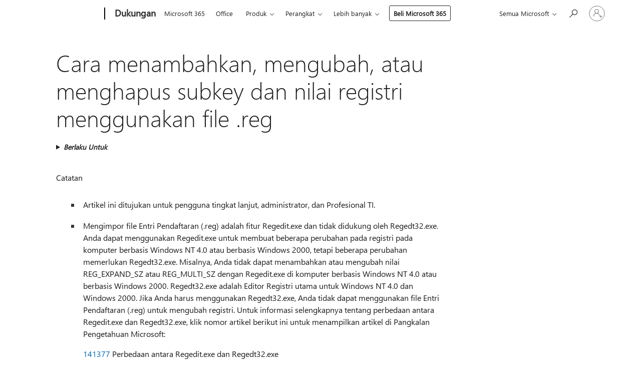

--- FILE ---
content_type: text/html; charset=utf-8
request_url: https://support.microsoft.com/id-id/topic/cara-menambahkan-mengubah-atau-menghapus-subkey-dan-nilai-registri-menggunakan-file-reg-9c7f37cf-a5e9-e1cd-c4fa-2a26218a1a23
body_size: 161552
content:

<!DOCTYPE html>
<html lang="id-ID" dir="ltr">
<head>
	<meta charset="utf-8" />
	<meta name="viewport" content="width=device-width, initial-scale=1.0" />
	<title>Cara menambahkan, mengubah, atau menghapus subkey dan nilai registri menggunakan file .reg - Dukungan Microsoft</title>
	
	
		<link rel="canonical" href="https://support.microsoft.com/id-id/topic/cara-menambahkan-mengubah-atau-menghapus-subkey-dan-nilai-registri-menggunakan-file-reg-9c7f37cf-a5e9-e1cd-c4fa-2a26218a1a23" />

			<link rel="alternate" hreflang="ar-SA" href="https://support.microsoft.com/ar-sa/topic/%D9%83%D9%8A%D9%81%D9%8A%D8%A9-%D8%A5%D8%B6%D8%A7%D9%81%D8%A9-%D9%85%D9%81%D8%A7%D8%AA%D9%8A%D8%AD-%D8%A7%D9%84%D8%B3%D8%AC%D9%84-%D8%A7%D9%84%D9%81%D8%B1%D8%B9%D9%8A%D8%A9-%D9%88%D9%82%D9%8A%D9%85%D9%87-%D8%A3%D9%88-%D8%AA%D8%B9%D8%AF%D9%8A%D9%84%D9%87%D8%A7-%D8%A3%D9%88-%D8%AD%D8%B0%D9%81%D9%87%D8%A7-%D8%A8%D8%A7%D8%B3%D8%AA%D8%AE%D8%AF%D8%A7%D9%85-%D9%85%D9%84%D9%81-reg-9c7f37cf-a5e9-e1cd-c4fa-2a26218a1a23" />
			<link rel="alternate" hreflang="bg-BG" href="https://support.microsoft.com/bg-bg/topic/%D0%BA%D0%B0%D0%BA-%D1%81%D0%B5-%D0%B4%D0%BE%D0%B1%D0%B0%D0%B2%D1%8F%D1%82-%D0%BF%D1%80%D0%BE%D0%BC%D0%B5%D0%BD%D1%8F%D1%82-%D0%B8%D0%BB%D0%B8-%D0%B8%D0%B7%D1%82%D1%80%D0%B8%D0%B2%D0%B0%D1%82-%D0%BF%D0%BE%D0%B4%D0%BA%D0%BB%D1%8E%D1%87%D0%BE%D0%B2%D0%B5-%D0%B8-%D1%81%D1%82%D0%BE%D0%B9%D0%BD%D0%BE%D1%81%D1%82%D0%B8-%D0%B2-%D1%81%D0%B8%D1%81%D1%82%D0%B5%D0%BC%D0%BD%D0%B8%D1%8F-%D1%80%D0%B5%D0%B3%D0%B8%D1%81%D1%82%D1%8A%D1%80-%D1%81-%D0%BF%D0%BE%D0%BC%D0%BE%D1%89%D1%82%D0%B0-%D0%BD%D0%B0-%D1%84%D0%B0%D0%B9%D0%BB-%D0%BD%D0%B0-reg-9c7f37cf-a5e9-e1cd-c4fa-2a26218a1a23" />
			<link rel="alternate" hreflang="cs-CZ" href="https://support.microsoft.com/cs-cz/topic/p%C5%99id%C3%A1n%C3%AD-%C3%BAprava-nebo-odstran%C4%9Bn%C3%AD-podkl%C3%AD%C4%8D%C5%AF-a-hodnot-registru-pomoc%C3%AD-souboru-reg-9c7f37cf-a5e9-e1cd-c4fa-2a26218a1a23" />
			<link rel="alternate" hreflang="da-DK" href="https://support.microsoft.com/da-dk/topic/s%C3%A5dan-tilf%C3%B8jer-redigerer-eller-sletter-du-undern%C3%B8gler-og-v%C3%A6rdier-i-registreringsdatabasen-ved-hj%C3%A6lp-af-en-reg-fil-9c7f37cf-a5e9-e1cd-c4fa-2a26218a1a23" />
			<link rel="alternate" hreflang="de-DE" href="https://support.microsoft.com/de-de/topic/hinzuf%C3%BCgen-%C3%A4ndern-oder-l%C3%B6schen-von-registrierungsunterschl%C3%BCsseln-und-werten-mithilfe-einer-reg-datei-9c7f37cf-a5e9-e1cd-c4fa-2a26218a1a23" />
			<link rel="alternate" hreflang="el-GR" href="https://support.microsoft.com/el-gr/topic/%CF%84%CF%81%CF%8C%CF%80%CE%BF%CF%82-%CF%80%CF%81%CE%BF%CF%83%CE%B8%CE%AE%CE%BA%CE%B7%CF%82-%CF%84%CF%81%CE%BF%CF%80%CE%BF%CF%80%CE%BF%CE%AF%CE%B7%CF%83%CE%B7%CF%82-%CE%AE-%CE%B4%CE%B9%CE%B1%CE%B3%CF%81%CE%B1%CF%86%CE%AE%CF%82-%CE%B4%CE%B5%CF%85%CF%84%CE%B5%CF%81%CE%B5%CF%85%CF%8C%CE%BD%CF%84%CF%89%CE%BD-%CE%BA%CE%BB%CE%B5%CE%B9%CE%B4%CE%B9%CF%8E%CE%BD-%CE%BA%CE%B1%CE%B9-%CF%84%CE%B9%CE%BC%CF%8E%CE%BD-%CE%BC%CE%B7%CF%84%CF%81%CF%8E%CE%BF%CF%85-%CE%BC%CE%B5-%CF%87%CF%81%CE%AE%CF%83%CE%B7-%CE%B5%CE%BD%CF%8C%CF%82-%CE%B1%CF%81%CF%87%CE%B5%CE%AF%CE%BF%CF%85-reg-9c7f37cf-a5e9-e1cd-c4fa-2a26218a1a23" />
			<link rel="alternate" hreflang="en-AU" href="https://support.microsoft.com/en-au/topic/how-to-add-modify-or-delete-registry-subkeys-and-values-by-using-a-reg-file-9c7f37cf-a5e9-e1cd-c4fa-2a26218a1a23" />
			<link rel="alternate" hreflang="en-GB" href="https://support.microsoft.com/en-gb/topic/how-to-add-modify-or-delete-registry-subkeys-and-values-by-using-a-reg-file-9c7f37cf-a5e9-e1cd-c4fa-2a26218a1a23" />
			<link rel="alternate" hreflang="en-US" href="https://support.microsoft.com/en-us/topic/how-to-add-modify-or-delete-registry-subkeys-and-values-by-using-a-reg-file-9c7f37cf-a5e9-e1cd-c4fa-2a26218a1a23" />
			<link rel="alternate" hreflang="es-ES" href="https://support.microsoft.com/es-es/topic/c%C3%B3mo-agregar-modificar-o-eliminar-subclaves-y-valores-del-registro-mediante-un-archivo-de-reg-9c7f37cf-a5e9-e1cd-c4fa-2a26218a1a23" />
			<link rel="alternate" hreflang="et-EE" href="https://support.microsoft.com/et-ee/topic/registri-alamv%C3%B5tmete-ja-v%C3%A4%C3%A4rtuste-lisamine-muutmine-v%C3%B5i-kustutamine-reg-faili-abil-9c7f37cf-a5e9-e1cd-c4fa-2a26218a1a23" />
			<link rel="alternate" hreflang="fi-FI" href="https://support.microsoft.com/fi-fi/topic/rekisterin-aliavainten-ja-arvojen-lis%C3%A4%C3%A4minen-muokkaaminen-tai-poistaminen-reg-tiedoston-avulla-9c7f37cf-a5e9-e1cd-c4fa-2a26218a1a23" />
			<link rel="alternate" hreflang="fr-FR" href="https://support.microsoft.com/fr-fr/topic/comment-ajouter-modifier-ou-supprimer-des-sous-cl%C3%A9s-et-des-valeurs-de-registre-%C3%A0-l-aide-d-un-fichier-reg-9c7f37cf-a5e9-e1cd-c4fa-2a26218a1a23" />
			<link rel="alternate" hreflang="he-IL" href="https://support.microsoft.com/he-il/topic/%D7%9B%D7%99%D7%A6%D7%93-%D7%9C%D7%94%D7%95%D7%A1%D7%99%D7%A3-%D7%9C%D7%A9%D7%A0%D7%95%D7%AA-%D7%90%D7%95-%D7%9C%D7%9E%D7%97%D7%95%D7%A7-%D7%9E%D7%A4%D7%AA%D7%97%D7%95%D7%AA-%D7%9E%D7%A9%D7%A0%D7%94-%D7%95%D7%A2%D7%A8%D7%9B%D7%99%D7%9D-%D7%A9%D7%9C-%D7%A8%D7%99%D7%A9%D7%95%D7%9D-%D7%91%D7%90%D7%9E%D7%A6%D7%A2%D7%95%D7%AA-reg-%D7%90%D7%97%D7%A8-9c7f37cf-a5e9-e1cd-c4fa-2a26218a1a23" />
			<link rel="alternate" hreflang="hr-HR" href="https://support.microsoft.com/hr-hr/topic/dodavanje-izmjena-i-brisanje-potklju%C4%8Deva-i-vrijednosti-registra-pomo%C4%87u-reg-datoteke-9c7f37cf-a5e9-e1cd-c4fa-2a26218a1a23" />
			<link rel="alternate" hreflang="hu-HU" href="https://support.microsoft.com/hu-hu/topic/be%C3%A1ll%C3%ADt%C3%A1skulcsok-%C3%A9s-%C3%A9rt%C3%A9kek-hozz%C3%A1ad%C3%A1sa-m%C3%B3dos%C3%ADt%C3%A1sa-%C3%A9s-t%C3%B6rl%C3%A9se-reg-kiterjeszt%C3%A9s%C5%B1-f%C3%A1jllal-9c7f37cf-a5e9-e1cd-c4fa-2a26218a1a23" />
			<link rel="alternate" hreflang="id-ID" href="https://support.microsoft.com/id-id/topic/cara-menambahkan-mengubah-atau-menghapus-subkey-dan-nilai-registri-menggunakan-file-reg-9c7f37cf-a5e9-e1cd-c4fa-2a26218a1a23" />
			<link rel="alternate" hreflang="it-IT" href="https://support.microsoft.com/it-it/topic/come-aggiungere-modificare-o-eliminare-sottochiavi-e-valori-mediante-un-file-reg-9c7f37cf-a5e9-e1cd-c4fa-2a26218a1a23" />
			<link rel="alternate" hreflang="ja-JP" href="https://support.microsoft.com/ja-jp/topic/-reg-%E3%83%95%E3%82%A1%E3%82%A4%E3%83%AB%E3%82%92%E4%BD%BF%E3%81%A3%E3%81%A6%E3%83%AC%E3%82%B8%E3%82%B9%E3%83%88%E3%83%AA-%E3%82%B5%E3%83%96%E3%82%AD%E3%83%BC%E3%81%A8%E5%80%A4%E3%82%92%E8%BF%BD%E5%8A%A0-%E5%A4%89%E6%9B%B4-%E3%81%BE%E3%81%9F%E3%81%AF%E5%89%8A%E9%99%A4%E3%81%99%E3%82%8B%E6%96%B9%E6%B3%95-9c7f37cf-a5e9-e1cd-c4fa-2a26218a1a23" />
			<link rel="alternate" hreflang="ko-KR" href="https://support.microsoft.com/ko-kr/topic/-reg-%ED%8C%8C%EC%9D%BC%EC%9D%84-%EC%82%AC%EC%9A%A9%ED%95%98%EC%97%AC-%EB%A0%88%EC%A7%80%EC%8A%A4%ED%8A%B8%EB%A6%AC-%ED%95%98%EC%9C%84-%ED%82%A4-%EB%B0%8F-%EA%B0%92%EC%9D%84-%EC%B6%94%EA%B0%80-%EC%88%98%EC%A0%95-%EB%98%90%EB%8A%94-%EC%82%AD%EC%A0%9C%ED%95%98%EB%8A%94-%EB%B0%A9%EB%B2%95-9c7f37cf-a5e9-e1cd-c4fa-2a26218a1a23" />
			<link rel="alternate" hreflang="lt-LT" href="https://support.microsoft.com/lt-lt/topic/kaip-%C4%AFtraukti-modifikuoti-arba-panaikinti-registro-dalinius-raktus-ir-reik%C5%A1mes-naudojant-reg-fail%C4%85-9c7f37cf-a5e9-e1cd-c4fa-2a26218a1a23" />
			<link rel="alternate" hreflang="lv-LV" href="https://support.microsoft.com/lv-lv/topic/re%C4%A3istra-apak%C5%A1atsl%C4%93gu-un-v%C4%93rt%C4%ABbu-pievieno%C5%A1ana-modific%C4%93%C5%A1ana-un-dz%C4%93%C5%A1ana-izmantojot-reg-failu-9c7f37cf-a5e9-e1cd-c4fa-2a26218a1a23" />
			<link rel="alternate" hreflang="nb-NO" href="https://support.microsoft.com/nb-no/topic/slik-legger-du-til-endrer-eller-sletter-registerundern%C3%B8kler-og-verdier-ved-hjelp-av-en-reg-fil-9c7f37cf-a5e9-e1cd-c4fa-2a26218a1a23" />
			<link rel="alternate" hreflang="nl-NL" href="https://support.microsoft.com/nl-nl/topic/registersubsleutels-en-waarden-toevoegen-wijzigen-of-verwijderen-met-behulp-van-een-reg-bestand-9c7f37cf-a5e9-e1cd-c4fa-2a26218a1a23" />
			<link rel="alternate" hreflang="pl-PL" href="https://support.microsoft.com/pl-pl/topic/jak-dodawa%C4%87-modyfikowa%C4%87-lub-usuwa%C4%87-podklucze-rejestru-i-warto%C5%9Bci-przy-u%C5%BCyciu-pliku-reg-9c7f37cf-a5e9-e1cd-c4fa-2a26218a1a23" />
			<link rel="alternate" hreflang="pt-BR" href="https://support.microsoft.com/pt-br/topic/como-adicionar-modificar-ou-eliminar-subchaves-e-valores-do-registo-com-um-ficheiro-de-reg-9c7f37cf-a5e9-e1cd-c4fa-2a26218a1a23" />
			<link rel="alternate" hreflang="pt-PT" href="https://support.microsoft.com/pt-pt/topic/como-adicionar-modificar-ou-eliminar-subchaves-e-valores-do-registo-com-um-ficheiro-de-reg-9c7f37cf-a5e9-e1cd-c4fa-2a26218a1a23" />
			<link rel="alternate" hreflang="ro-RO" href="https://support.microsoft.com/ro-ro/topic/cum-s%C4%83-ad%C4%83uga%C8%9Bi-s%C4%83-modifica%C8%9Bi-sau-s%C4%83-%C8%99terge%C8%9Bi-subchei-%C8%99i-valori-de-registry-utiliz%C3%A2nd-un-fi%C8%99ier-reg-9c7f37cf-a5e9-e1cd-c4fa-2a26218a1a23" />
			<link rel="alternate" hreflang="ru-RU" href="https://support.microsoft.com/ru-ru/topic/%D0%B4%D0%BE%D0%B1%D0%B0%D0%B2%D0%BB%D0%B5%D0%BD%D0%B8%D0%B5-%D0%B8%D0%B7%D0%BC%D0%B5%D0%BD%D0%B5%D0%BD%D0%B8%D0%B5-%D0%B8%D0%BB%D0%B8-%D1%83%D0%B4%D0%B0%D0%BB%D0%B5%D0%BD%D0%B8%D0%B5-%D0%BF%D0%BE%D0%B4%D1%80%D0%B0%D0%B7%D0%B4%D0%B5%D0%BB%D0%BE%D0%B2-%D0%B8-%D0%B7%D0%BD%D0%B0%D1%87%D0%B5%D0%BD%D0%B8%D0%B9-%D1%80%D0%B5%D0%B5%D1%81%D1%82%D1%80%D0%B0-%D1%81-%D0%BF%D0%BE%D0%BC%D0%BE%D1%89%D1%8C%D1%8E-%D1%84%D0%B0%D0%B9%D0%BB%D0%B0-reg-9c7f37cf-a5e9-e1cd-c4fa-2a26218a1a23" />
			<link rel="alternate" hreflang="sk-SK" href="https://support.microsoft.com/sk-sk/topic/prid%C3%A1vanie-upravova%C5%A5-alebo-odstra%C5%88ova%C5%A5-podk%C4%BE%C3%BA%C4%8De-a-hodnoty-datab%C3%A1zy-registry-pomocou-reg-s%C3%BAboru-9c7f37cf-a5e9-e1cd-c4fa-2a26218a1a23" />
			<link rel="alternate" hreflang="sl-SI" href="https://support.microsoft.com/sl-si/topic/dodajanje-spreminjanje-ali-brisanje-registrskih-podklju%C4%8Dev-in-vrednosti-z-reg-datoteki-9c7f37cf-a5e9-e1cd-c4fa-2a26218a1a23" />
			<link rel="alternate" hreflang="sr-Latn-RS" href="https://support.microsoft.com/sr-latn-rs/topic/kako-da-dodate-izmenite-ili-izbri%C5%A1ete-potklju%C4%8Dove-i-vrednosti-registratora-pomo%C4%87u-reg-datoteke-9c7f37cf-a5e9-e1cd-c4fa-2a26218a1a23" />
			<link rel="alternate" hreflang="sv-SE" href="https://support.microsoft.com/sv-se/topic/s%C3%A5-h%C3%A4r-l%C3%A4gger-du-till-%C3%A4ndrar-eller-tar-bort-registerundernycklar-och-v%C3%A4rden-med-hj%C3%A4lp-av-en-reg-fil-9c7f37cf-a5e9-e1cd-c4fa-2a26218a1a23" />
			<link rel="alternate" hreflang="th-TH" href="https://support.microsoft.com/th-th/topic/%E0%B8%A7%E0%B8%B4%E0%B8%98%E0%B8%B5%E0%B8%81%E0%B8%B2%E0%B8%A3%E0%B9%80%E0%B8%9E%E0%B8%B4%E0%B9%88%E0%B8%A1-%E0%B8%9B%E0%B8%A3%E0%B8%B1%E0%B8%9A%E0%B9%80%E0%B8%9B%E0%B8%A5%E0%B8%B5%E0%B9%88%E0%B8%A2%E0%B8%99-%E0%B8%AB%E0%B8%A3%E0%B8%B7%E0%B8%AD%E0%B8%A5%E0%B8%9A%E0%B8%8B%E0%B8%B1%E0%B8%9A%E0%B8%84%E0%B8%B5%E0%B8%A2%E0%B9%8C%E0%B9%81%E0%B8%A5%E0%B8%B0%E0%B8%84%E0%B9%88%E0%B8%B2%E0%B8%A3%E0%B8%B5%E0%B8%88%E0%B8%B4%E0%B8%AA%E0%B8%97%E0%B8%A3%E0%B8%B5%E0%B9%82%E0%B8%94%E0%B8%A2%E0%B9%83%E0%B8%8A%E0%B9%89%E0%B9%81%E0%B8%9F%E0%B9%89%E0%B8%A1-reg-9c7f37cf-a5e9-e1cd-c4fa-2a26218a1a23" />
			<link rel="alternate" hreflang="tr-TR" href="https://support.microsoft.com/tr-tr/topic/-reg-dosyas%C4%B1-kullanarak-kay%C4%B1t-defteri-alt-anahtarlar%C4%B1n%C4%B1-ve-de%C4%9Ferlerini-ekleme-de%C4%9Fi%C5%9Ftirme-veya-silme-9c7f37cf-a5e9-e1cd-c4fa-2a26218a1a23" />
			<link rel="alternate" hreflang="uk-UA" href="https://support.microsoft.com/uk-ua/topic/%D0%B4%D0%BE%D0%B4%D0%B0%D0%B2%D0%B0%D0%BD%D0%BD%D1%8F-%D0%B7%D0%BC%D1%96%D0%BD%D0%B5%D0%BD%D0%BD%D1%8F-%D0%B0%D0%B1%D0%BE-%D0%B2%D0%B8%D0%B4%D0%B0%D0%BB%D0%B5%D0%BD%D0%BD%D1%8F-%D0%BF%D1%96%D0%B4%D1%80%D0%BE%D0%B7%D0%B4%D1%96%D0%BB%D1%96%D0%B2-%D1%80%D0%B5%D1%94%D1%81%D1%82%D1%80%D1%83-%D1%82%D0%B0-%D0%B7%D0%BD%D0%B0%D1%87%D0%B5%D0%BD%D1%8C-%D0%B7%D0%B0-%D0%B4%D0%BE%D0%BF%D0%BE%D0%BC%D0%BE%D0%B3%D0%BE%D1%8E-%D1%84%D0%B0%D0%B9%D0%BB%D1%83-reg-9c7f37cf-a5e9-e1cd-c4fa-2a26218a1a23" />
			<link rel="alternate" hreflang="vi-VN" href="https://support.microsoft.com/vi-vn/topic/c%C3%A1ch-th%C3%AAm-s%E1%BB%ADa-%C4%91%E1%BB%95i-ho%E1%BA%B7c-x%C3%B3a-c%C3%A1c-kh%C3%B3a-ph%E1%BB%A5-v%C3%A0-gi%C3%A1-tr%E1%BB%8B-c%E1%BB%A7a-s%E1%BB%95-%C4%91%C4%83ng-k%C3%BD-b%E1%BA%B1ng-c%C3%A1ch-s%E1%BB%AD-reg-t%E1%BB%87p-9c7f37cf-a5e9-e1cd-c4fa-2a26218a1a23" />
			<link rel="alternate" hreflang="zh-CN" href="https://support.microsoft.com/zh-cn/topic/%E5%A6%82%E4%BD%95%E4%BD%BF%E7%94%A8-reg-%E6%96%87%E4%BB%B6%E6%B7%BB%E5%8A%A0-%E4%BF%AE%E6%94%B9%E6%88%96%E5%88%A0%E9%99%A4%E6%B3%A8%E5%86%8C%E8%A1%A8%E5%AD%90%E9%A1%B9%E5%92%8C%E5%80%BC-9c7f37cf-a5e9-e1cd-c4fa-2a26218a1a23" />
			<link rel="alternate" hreflang="zh-HK" href="https://support.microsoft.com/zh-hk/topic/%E5%A6%82%E4%BD%95%E4%BD%BF%E7%94%A8-reg-%E6%AA%94%E6%A1%88%E6%96%B0%E5%A2%9E-%E4%BF%AE%E6%94%B9%E6%88%96%E5%88%AA%E9%99%A4%E7%99%BB%E9%8C%84%E5%AD%90%E6%A9%9F%E7%A2%BC%E5%92%8C%E5%80%BC-9c7f37cf-a5e9-e1cd-c4fa-2a26218a1a23" />
			<link rel="alternate" hreflang="zh-TW" href="https://support.microsoft.com/zh-tw/topic/%E5%A6%82%E4%BD%95%E4%BD%BF%E7%94%A8-reg-%E6%AA%94%E6%A1%88%E6%96%B0%E5%A2%9E-%E4%BF%AE%E6%94%B9%E6%88%96%E5%88%AA%E9%99%A4%E7%99%BB%E9%8C%84%E5%AD%90%E6%A9%9F%E7%A2%BC%E5%92%8C%E5%80%BC-9c7f37cf-a5e9-e1cd-c4fa-2a26218a1a23" />
	<meta name="awa-articleGuid" content="9c7f37cf-a5e9-e1cd-c4fa-2a26218a1a23" />
	
	<meta name="description" content="Artikel langkah demi langkah ini menguraikan cara menambahkan, mengubah, atau menghapus subkey dan nilai registri menggunakan file Entri Pendaftaran (.reg)." />
	<meta name="firstPublishedDate" content="1900-01-01" />
	<meta name="lastPublishedDate" content="2026-01-15" />
	<meta name="commitId" content="ebafd979f33b3d215c2998a1e5ea5e4201addb80" />
	<meta name="schemaName" content="ARTICLE" />
	<meta name="awa-schemaName" content="ARTICLE" />

	
	
	
	<meta name="search.contenttype" content="How To" />
	
	<meta name="search.description" content="Artikel langkah demi langkah ini menguraikan cara menambahkan, mengubah, atau menghapus subkey dan nilai registri menggunakan file Entri Pendaftaran (.reg)." />
	<meta name="search.IsOfficeDoc" content="true" />
	
	
	
	
	<meta name="search.products" content="dcf6c6d5-a2d1-b94e-220d-99ddd23d6cbb,6f18bf60-d0f1-8298-413b-89f6e8170528,da37feb8-f7a1-3a1e-aad9-261b598ba5b9,c6dbcbed-7ece-befe-c766-c638f2a7b21e,b5011041-7904-59f1-97ca-53b1da5812fb,6f3de84c-ccb0-9b4f-f885-a0071dfc8aa1,2994eca6-696c-b523-20de-40b02211bb3b,96bdd47e-5cb0-fbd3-9808-6c4bead5f000,797c8d10-dfbb-6614-ad47-503904cf18ca,d21af3d6-5cde-c325-4483-c1810c7a5bdd,670009af-2bc1-fa29-d4a5-99c02e923013,3de346de-0eed-9b6d-bcfe-9206bb6e17e8,b1fbaecc-b125-61af-4727-dfd9fbe44ce6,cae3c4c4-d41d-0c6b-ada4-13e13941c42f,6598ee95-32c0-33c6-2c98-e74bc322f6c9,888844d2-b8af-eb2d-82c1-fa6ea20ae5e0,11a7612e-94c6-f71d-43c0-988d7ca6bec1,3e04a8a5-8d61-9b06-218f-2805cbfdfc20,85fd6a5d-e843-57a9-a2ed-36b7d8340caf,01b40426-0a77-559c-798b-2bc033851bb2,c2628421-ad67-7b37-cbb2-c1b1f4d4ffab,f62ed778-6986-d76e-c007-40a28315ffbf,c5c603fd-204f-4b8a-f0fb-cc95767cb3a7,2b2eeb95-d89c-6614-0db5-88f09133ede6,371fbe0b-cb79-c748-a47a-4dc327bf6944,2bcc8288-b2b0-9ff3-3992-cc01f9c21619,9d95d170-7d1a-675a-ebb1-ab4cd0b095f1,fd3a2888-0af1-3691-5303-bc85b4302e62,928d79ba-72eb-762f-39be-122173e95922,417fd093-b60f-5bcc-5ffe-121d73da4b0c,cddeb3eb-1ea0-0870-5c35-3cf782493a3f,4a9fe6cd-8fb9-4481-20af-b805feca9c7b,417baa75-0c45-df0a-8e65-960580d94f42,9dcd1ae8-74ee-a4f0-82ad-4736ad0727f7,34f6fef7-35d2-ef78-7283-10ba9775651d,5522069c-bc6d-6149-b0f5-344e94f18349,800c2217-7757-1cb2-43ea-14db9ac8d8c2,80616edb-8329-ac86-c67a-779058742b68,f342ff40-a301-be1b-f391-188752377a12,0d05b8b1-ed59-2bf9-9d27-07c0db1c697f,57f43a45-1c21-db3b-a74f-3cd6ad4ea2b8,9087adda-9d1d-0ba1-1b0b-ad434f940308,8cf53ef7-ecf9-d714-8fb5-73fa28e4b264" />
	
	
	
	<meta name="search.mkt" content="id-ID" />

	<meta name="ms.product" content="dcf6c6d5-a2d1-b94e-220d-99ddd23d6cbb,6f18bf60-d0f1-8298-413b-89f6e8170528,da37feb8-f7a1-3a1e-aad9-261b598ba5b9,c6dbcbed-7ece-befe-c766-c638f2a7b21e,b5011041-7904-59f1-97ca-53b1da5812fb,6f3de84c-ccb0-9b4f-f885-a0071dfc8aa1,2994eca6-696c-b523-20de-40b02211bb3b,96bdd47e-5cb0-fbd3-9808-6c4bead5f000,797c8d10-dfbb-6614-ad47-503904cf18ca,d21af3d6-5cde-c325-4483-c1810c7a5bdd,670009af-2bc1-fa29-d4a5-99c02e923013,3de346de-0eed-9b6d-bcfe-9206bb6e17e8,b1fbaecc-b125-61af-4727-dfd9fbe44ce6,cae3c4c4-d41d-0c6b-ada4-13e13941c42f,6598ee95-32c0-33c6-2c98-e74bc322f6c9,888844d2-b8af-eb2d-82c1-fa6ea20ae5e0,11a7612e-94c6-f71d-43c0-988d7ca6bec1,3e04a8a5-8d61-9b06-218f-2805cbfdfc20,85fd6a5d-e843-57a9-a2ed-36b7d8340caf,01b40426-0a77-559c-798b-2bc033851bb2,c2628421-ad67-7b37-cbb2-c1b1f4d4ffab,f62ed778-6986-d76e-c007-40a28315ffbf,c5c603fd-204f-4b8a-f0fb-cc95767cb3a7,2b2eeb95-d89c-6614-0db5-88f09133ede6,371fbe0b-cb79-c748-a47a-4dc327bf6944,2bcc8288-b2b0-9ff3-3992-cc01f9c21619,9d95d170-7d1a-675a-ebb1-ab4cd0b095f1,fd3a2888-0af1-3691-5303-bc85b4302e62,928d79ba-72eb-762f-39be-122173e95922,417fd093-b60f-5bcc-5ffe-121d73da4b0c,cddeb3eb-1ea0-0870-5c35-3cf782493a3f,4a9fe6cd-8fb9-4481-20af-b805feca9c7b,417baa75-0c45-df0a-8e65-960580d94f42,9dcd1ae8-74ee-a4f0-82ad-4736ad0727f7,34f6fef7-35d2-ef78-7283-10ba9775651d,5522069c-bc6d-6149-b0f5-344e94f18349,800c2217-7757-1cb2-43ea-14db9ac8d8c2,80616edb-8329-ac86-c67a-779058742b68,f342ff40-a301-be1b-f391-188752377a12,0d05b8b1-ed59-2bf9-9d27-07c0db1c697f,57f43a45-1c21-db3b-a74f-3cd6ad4ea2b8,9087adda-9d1d-0ba1-1b0b-ad434f940308,8cf53ef7-ecf9-d714-8fb5-73fa28e4b264" />
	<meta name="ms.productName" content="Windows 7 Enterprise,Windows 7 Professional,Windows 7 Home Basic,Windows 7 Home Premium,Windows 7 Starter,Windows 7 Ultimate,Windows Server 2008 R2 Enterprise,Windows Server 2008 R2 Datacenter,Windows Server 2008 R2 for Itanium-Based Systems,Windows Server 2008 R2 Foundation,Windows Server 2008 R2 Standard,Microsoft Windows XP Home Edition,Microsoft Windows XP Professional,Microsoft Windows XP Professional x64 Edition,Microsoft Windows XP Tablet PC Edition,Windows Server 2008 Datacenter,Windows Server 2008 Enterprise,Windows Server 2008 for Itanium-Based Systems,Windows Server 2008 Foundation,Windows Vista Business,Windows Vista Enterprise,Windows Vista Home Basic,Windows Vista Home Premium,Windows Vista Starter,Windows Vista Ultimate,Windows Server 2008 Datacenter without Hyper-V,Windows Server 2008 Enterprise without Hyper-V,Windows Server 2008 R2 Service Pack 1,Windows Server 2008 Service Pack 2,Windows Server 2008 Standard without Hyper-V,Windows Vista Business 64-bit Edition,Windows Vista Enterprise 64-bit Edition,Windows Vista Home Basic 64-bit Edition,Windows Vista Home Premium 64-bit Edition,Windows Vista Service Pack 2,Windows Vista Ultimate 64-bit Edition,Windows 7 Service Pack 1" />
	<meta name="ms.lang" content="id" />
	<meta name="ms.loc" content="ID" />
	<meta name="ms.ocpub.assetID" content="9c7f37cf-a5e9-e1cd-c4fa-2a26218a1a23" />

	<meta name="awa-kb_id" content="310516" />
	<meta name="awa-isContactUsAllowed" content="false" />
	<meta name="awa-asst" content="9c7f37cf-a5e9-e1cd-c4fa-2a26218a1a23" />
	<meta name="awa-pageType" content="Article" />
	



	


<meta name="awa-env" content="Production" />
<meta name="awa-market" content="id-ID" />
<meta name="awa-contentlang" content="id" />
<meta name="awa-userFlightingId" content="eaffbc84-9164-42fa-b1e2-eec16288ab7f" />
<meta name="awa-expid" content="P-R-1753027-1-1;P-R-1087983-1-1;P-E-1693585-2-3;P-E-1661482-C1-3;P-E-1660511-C1-3;P-E-1656596-2-5;P-E-1551018-2-8;P-E-1585233-2-3;P-E-1570667-C1-4;P-E-1560750-2-7;P-E-1554013-C1-6;P-E-1536917-2-5;P-E-1526785-C1-5;P-E-1260007-C1-3;P-E-1046152-C1-3;P-R-1545158-1-4;P-R-1426254-2-6;P-R-1392118-1-2;P-R-1245128-2-4;P-R-1235984-2-3;P-R-1211158-1-4;P-R-1150391-2-8;P-R-1150395-2-8;P-R-1150399-2-8;P-R-1150396-2-8;P-R-1150394-2-8;P-R-1150390-2-8;P-R-1150386-2-8;P-R-1146801-1-11;P-R-1141562-1-2;P-R-1141283-2-9;P-R-1136354-10-10;P-R-1119659-1-16;P-R-1119437-1-17;P-R-1116805-2-18;P-R-1116803-2-20;P-R-1114100-1-2;P-R-1096341-2-6;P-R-1089468-1-2;P-R-1085248-1-2;P-R-1033854-4-6;P-R-1029969-4-4;P-R-1020735-7-10;P-R-1018544-4-7;P-R-1009708-2-9;P-R-1005895-2-11;P-R-113175-4-7;P-R-110379-1-7;P-R-107838-1-7;P-R-106524-1-3;P-R-103787-2-5;P-R-101783-1-2;P-R-97577-1-5;P-R-97457-1-10;P-R-94390-1-2;P-R-94360-10-25;P-R-94063-1-1;P-R-93416-1-3;P-R-90963-2-2;P-R-73296-2-15" />
<meta name="awa-irisId" />
<meta name="awa-origindatacenter" content="Central US" />
<meta name="awa-variationid" content="ECS" />
<meta name="awa-prdct" content="office.com" />
<meta name="awa-stv" content="3.0.0-09ad8533cf0040dbd4a6c9c70c9689a2411c6a65&#x2B;09ad8533cf0040dbd4a6c9c70c9689a2411c6a65" />


 
	<meta name="awa-title" content="Cara menambahkan, mengubah, atau menghapus subkey dan nilai registri menggunakan file .reg - Dukungan Microsoft" />
	
	<meta name="awa-selfHelpExp" content="railbanner_m365" />
	<meta name="awa-dataBoundary" content="WW" />

	<link rel="stylesheet" href="/css/fonts/site-fonts.css?v=XWcxZPSEmN3tnHWAVMOFsAlPJq7aug49fUGb8saTNjw" />
	<link rel="stylesheet" href="/css/glyphs/glyphs.css?v=VOnvhT441Pay0WAKH5gdcXXigXpiuNbaQcI9DgXyoDE" />

	

    <link rel="dns-prefetch" href="https://aadcdn.msftauth.net" />
    <link rel="preconnect" href="https://aadcdn.msftauth.net" crossorigin=&quot;anonymous&quot; />
    <link rel="dns-prefetch" href="https://browser.events.data.microsoft.com" />
    <link rel="preconnect" href="https://browser.events.data.microsoft.com" crossorigin=&quot;anonymous&quot; />
    <link rel="dns-prefetch" href="https://c.s-microsoft.com" />
    <link rel="preconnect" href="https://c.s-microsoft.com" crossorigin=&quot;anonymous&quot; />
    <link rel="dns-prefetch" href="https://img-prod-cms-rt-microsoft-com.akamaized.net" />
    <link rel="preconnect" href="https://img-prod-cms-rt-microsoft-com.akamaized.net" crossorigin=&quot;anonymous&quot; />
    <link rel="dns-prefetch" href="https://js.monitor.azure.com" />
    <link rel="preconnect" href="https://js.monitor.azure.com" crossorigin=&quot;anonymous&quot; />
    <link rel="dns-prefetch" href="https://logincdn.msauth.net" />
    <link rel="preconnect" href="https://logincdn.msauth.net" crossorigin=&quot;anonymous&quot; />
    <link rel="dns-prefetch" href="https://mem.gfx.ms" />
    <link rel="preconnect" href="https://mem.gfx.ms" crossorigin=&quot;anonymous&quot; />
    <link rel="dns-prefetch" href="https://www.microsoft.com" />
    <link rel="preconnect" href="https://www.microsoft.com" crossorigin=&quot;anonymous&quot; />


	<link rel="stylesheet" href="/css/Article/article.css?v=0L89BVeP4I_vlf3G71MrPYAXM1CtRPw6ZcJwIduUvCA" />
	
	<link rel="stylesheet" href="/css/SearchBox/search-box.css?v=bybwzGBajHicVXspVs540UfV0swW0vCbOmBjBryj9N4" />
	<link rel="stylesheet" href="/css/sitewide/articleCss-overwrite.css?v=D0lQRoIlvFHSQBRTb-gAQ5KkFe8B8NuSoliBjnT5xZ4" />
	
	
	<link rel="stylesheet" href="/css/MeControlCallout/teaching-callout.css?v=690pjf05o15fVEafEpUwgaF8vqVfOkp5wP1Jl9gE99U" />
	
	<noscript>
		<link rel="stylesheet" href="/css/Article/article.noscript.css?v=88-vV8vIkcKpimEKjULkqpt8CxdXf5avAeGxsHgVOO0" />
	</noscript>

	<link rel="stylesheet" href="/css/promotionbanner/promotion-banner.css?v=cAmflE3c6Gw7niTOiMPEie9MY87yDE2mSl3DO7_jZRI" media="none" onload="this.media=&#x27;all&#x27;" /><noscript><link href="/css/promotionbanner/promotion-banner.css?v=cAmflE3c6Gw7niTOiMPEie9MY87yDE2mSl3DO7_jZRI" rel="stylesheet"></noscript>
	
	<link rel="stylesheet" href="/css/ArticleSupportBridge/article-support-bridge.css?v=R_P0TJvD9HoRHQBEdvBR1WhNn7dSbvOYWmVA9taxbpM" media="none" onload="this.media=&#x27;all&#x27;" /><noscript><link href="/css/ArticleSupportBridge/article-support-bridge.css?v=R_P0TJvD9HoRHQBEdvBR1WhNn7dSbvOYWmVA9taxbpM" rel="stylesheet"></noscript>
	<link rel="stylesheet" href="/css/StickyFeedback/sticky-feedback.css?v=cMfNdAUue7NxZUj3dIt_v5DIuzmw9ohJW109iXQpWnI" media="none" onload="this.media=&#x27;all&#x27;" /><noscript><link href="/css/StickyFeedback/sticky-feedback.css?v=cMfNdAUue7NxZUj3dIt_v5DIuzmw9ohJW109iXQpWnI" rel="stylesheet"></noscript>
	<link rel="stylesheet" href="/css/feedback/feedback.css?v=Rkcw_yfLWOMtOcWOljMOiZgymMcrG0GDpo4Lf-TUzPo" media="none" onload="this.media=&#x27;all&#x27;" /><noscript><link href="/css/feedback/feedback.css?v=Rkcw_yfLWOMtOcWOljMOiZgymMcrG0GDpo4Lf-TUzPo" rel="stylesheet"></noscript>
	
	

	<link rel="apple-touch-icon" sizes="180x180" href="/apple-touch-icon.png">
<link rel="icon" type="image/png" sizes="32x32" href="/favicon-32x32.png">
<link rel="icon" type="image/png" sizes="16x16" href="/favicon-16x16.png">


	
        <link rel="stylesheet" href="https://www.microsoft.com/onerfstatics/marketingsites-wcus-prod/west-european/shell/_scrf/css/themes=default.device=uplevel_web_pc/63-57d110/c9-be0100/a6-e969ef/43-9f2e7c/82-8b5456/a0-5d3913/4f-460e79/ae-f1ac0c?ver=2.0&amp;_cf=02242021_3231" type="text/css" media="all" />
    

	
	
	<script type="text/javascript">
		var OOGlobal = {
			BaseDomain: location.protocol + "//" + location.host,
			Culture: "id-ID",
			Language: "id",
			LCID: "1057",
			IsAuthenticated: "False",
			WebAppUrl: "https://office.com/start",
			GUID: "9c7f37cf-a5e9-e1cd-c4fa-2a26218a1a23",
			Platform: navigator.platform,
			MixOembedUrl: "https://mix.office.com/oembed/",
			MixWatchUrl: "https://mix.office.com/watch/"
		};
	</script>

	
		


<script type="text/javascript">
	(function () {
		var creativeReady = false;
		var isSilentSignInComplete = false;
		var authInfo = {
			authType: "None",
			puid: "",
			tenantId: "",
			isAdult: true
			};

		var renderPromotion = function (dataBoundary) {
			if (creativeReady && isSilentSignInComplete) {
				window.UcsCreative.renderTemplate({
					partnerId: "7bb7e07d-3e57-4ee3-b78f-26a4292b841a",
					shouldSetUcsMuid: true,
					dataBoundary: dataBoundary,
					attributes: {
						placement: "88000534",
						locale: "id-id",
						country: "id",
						scs_ecsFlightId: "P-R-1753027-1;P-R-1087983-1;P-E-1693585-2;P-E-1661482-C1;P-E-1660511-C1;P-E-1656596-2;P-E-1551018-2;P-E-1585233-2;P-E-1570667-C1;P-E-1560750-2;P-E-1554013-C1;P-E-1536917-2;P-E-1526785-C1;P-E-1260007-C1;P-E-1046152-C1;P-R-1545158-1;P-R-1426254-2;P-R-1392118-1;P-R-1245128-2;P-R-1235984-2;P-R-1211158-1;P-R-1150391-2;P-R-1150395-2;P-R-1150399-2;P-R-1150396-2;P-R-1150394-2;P-R-1150390-2;P-R-1150386-2;P-R-1146801-1;P-R-1141562-1;P-R-1141283-2;P-R-1136354-10;P-R-1119659-1;P-R-1119437-1;P-R-1116805-2;P-R-1116803-2;P-R-1114100-1;P-R-1096341-2;P-R-1089468-1;P-R-1085248-1;P-R-1033854-4;P-R-1029969-4;P-R-1020735-7;P-R-1018544-4;P-R-1009708-2;P-R-1005895-2;P-R-113175-4;P-R-110379-1;P-R-107838-1;P-R-106524-1;P-R-103787-2;P-R-101783-1;P-R-97577-1;P-R-97457-1;P-R-94390-1;P-R-94360-10;P-R-94063-1;P-R-93416-1;P-R-90963-2;P-R-73296-2",
						SCS_promotionCategory: "uhfbuybutton;railbanner_m365",
						articleType: "railbanner_m365",
						operatingSystem: "Mac",
						authType: authInfo.authType,
						PUID: authInfo.puid,
						TenantId: authInfo.tenantId,
                        TOPT: "",
                        AdditionalBannerId: "ucsRailInlineContainer",
					}
				});
			}
		};

		window.document.addEventListener('ucsCreativeRendered', function () {
			if (typeof window.initPromotionLogger !== 'undefined') {
				window.initPromotionLogger();
			}
		});

		window.document.addEventListener('ucsCreativeReady', function () {
			creativeReady = true;
			renderPromotion("WW");
		});

		if (!isSilentSignInComplete) {
			window.document.addEventListener('silentSignInComplete', function (event) {
				if (event.detail && event.detail.puid) {
					authInfo.isAdult = event.detail.isAdult;
					authInfo.authType = event.detail.authType;
					authInfo.puid = event.detail.puid;
					authInfo.tenantId = event.detail.account.tenantId;
				}

				isSilentSignInComplete = true;
				renderPromotion(event.detail.dataBoundary);
			});
		}
	})();
</script>

<script type="text/javascript" defer src="/lib/ucs/dist/ucsCreativeService.js?v=RNwXI4r6IRH1mrd2dPPGZEYOQnUcs8HAddnyceXlw88"></script>
	

	<script>
		if (window.location.search) {
			var params = new URLSearchParams(window.location.search);
			if (params.has('action') && params.get('action') === 'download'){
				params.delete('action');
			}

			history.replaceState({}, '', window.location.pathname + (params.toString() ? '?' + params.toString() : ''));
		}
	</script>


</head>
<body class="supCont ocArticle">
	<div id="ocBodyWrapper">
		

		<div class="ucsUhfContainer"></div>

		
            <div id="headerArea" class="uhf"  data-m='{"cN":"headerArea","cT":"Area_coreuiArea","id":"a1Body","sN":1,"aN":"Body"}'>
                <div id="headerRegion"      data-region-key="headerregion" data-m='{"cN":"headerRegion","cT":"Region_coreui-region","id":"r1a1","sN":1,"aN":"a1"}' >

    <div  id="headerUniversalHeader" data-m='{"cN":"headerUniversalHeader","cT":"Module_coreui-universalheader","id":"m1r1a1","sN":1,"aN":"r1a1"}'  data-module-id="Category|headerRegion|coreui-region|headerUniversalHeader|coreui-universalheader">
        






        <a id="uhfSkipToMain" class="m-skip-to-main" href="javascript:void(0)" data-href="#supArticleContent" tabindex="0" data-m='{"cN":"Skip to content_nonnav","id":"nn1m1r1a1","sN":1,"aN":"m1r1a1"}'>Lompati ke konten utama</a>


<header class="c-uhfh context-uhf no-js c-sgl-stck c-category-header " itemscope="itemscope" data-header-footprint="/SMCConvergence/ContextualHeader-Site, fromService: True"   data-magict="true"   itemtype="http://schema.org/Organization">
    <div class="theme-light js-global-head f-closed  global-head-cont" data-m='{"cN":"Universal Header_cont","cT":"Container","id":"c2m1r1a1","sN":2,"aN":"m1r1a1"}'>
        <div class="c-uhfh-gcontainer-st">
            <button type="button" class="c-action-trigger c-glyph glyph-global-nav-button" aria-label="All Microsoft expand to see list of Microsoft products and services" initialState-label="All Microsoft expand to see list of Microsoft products and services" toggleState-label="Close All Microsoft list" aria-expanded="false" data-m='{"cN":"Mobile menu button_nonnav","id":"nn1c2m1r1a1","sN":1,"aN":"c2m1r1a1"}'></button>
            <button type="button" class="c-action-trigger c-glyph glyph-arrow-htmllegacy c-close-search" aria-label="Tutup pencarian" aria-expanded="false" data-m='{"cN":"Close Search_nonnav","id":"nn2c2m1r1a1","sN":2,"aN":"c2m1r1a1"}'></button>
                    <a id="uhfLogo" class="c-logo c-sgl-stk-uhfLogo" itemprop="url" href="https://www.microsoft.com" aria-label="Microsoft" data-m='{"cN":"GlobalNav_Logo_cont","cT":"Container","id":"c3c2m1r1a1","sN":3,"aN":"c2m1r1a1"}'>
                        <img alt="" itemprop="logo" class="c-image" src="https://uhf.microsoft.com/images/microsoft/RE1Mu3b.png" role="presentation" aria-hidden="true" />
                        <span itemprop="name" role="presentation" aria-hidden="true">Microsoft</span>
                    </a>
            <div class="f-mobile-title">
                <button type="button" class="c-action-trigger c-glyph glyph-chevron-left" aria-label="Lihat opsi menu lainnya" data-m='{"cN":"Mobile back button_nonnav","id":"nn4c2m1r1a1","sN":4,"aN":"c2m1r1a1"}'></button>
                <span data-global-title="Beranda Microsoft" class="js-mobile-title">Dukungan</span>
                <button type="button" class="c-action-trigger c-glyph glyph-chevron-right" aria-label="Lihat opsi menu lainnya" data-m='{"cN":"Mobile forward button_nonnav","id":"nn5c2m1r1a1","sN":5,"aN":"c2m1r1a1"}'></button>
            </div>
                    <div class="c-show-pipe x-hidden-vp-mobile-st">
                        <a id="uhfCatLogo" class="c-logo c-cat-logo" href="https://support.microsoft.com/id-id" aria-label="Dukungan" itemprop="url" data-m='{"cN":"CatNav_Dukungan_nav","id":"n6c2m1r1a1","sN":6,"aN":"c2m1r1a1"}'>
                                <span>Dukungan</span>
                        </a>
                    </div>
                <div class="cat-logo-button-cont x-hidden">
                        <button type="button" id="uhfCatLogoButton" class="c-cat-logo-button x-hidden" aria-expanded="false" aria-label="Dukungan" data-m='{"cN":"Dukungan_nonnav","id":"nn7c2m1r1a1","sN":7,"aN":"c2m1r1a1"}'>
                            Dukungan
                        </button>
                </div>



                    <nav id="uhf-g-nav" aria-label="Menu konteks" class="c-uhfh-gnav" data-m='{"cN":"Category nav_cont","cT":"Container","id":"c8c2m1r1a1","sN":8,"aN":"c2m1r1a1"}'>
            <ul class="js-paddle-items">
                    <li class="single-link js-nav-menu x-hidden-none-mobile-vp uhf-menu-item">
                        <a class="c-uhf-nav-link" href="https://support.microsoft.com/id-id" data-m='{"cN":"CatNav_Beranda_nav","id":"n1c8c2m1r1a1","sN":1,"aN":"c8c2m1r1a1"}' > Beranda </a>
                    </li>
                                        <li class="single-link js-nav-menu uhf-menu-item">
                            <a id="c-shellmenu_0" class="c-uhf-nav-link" href="https://www.microsoft.com/microsoft-365?ocid=cmmttvzgpuy" data-m='{"id":"n2c8c2m1r1a1","sN":2,"aN":"c8c2m1r1a1"}'>Microsoft 365</a>
                        </li>
                        <li class="single-link js-nav-menu uhf-menu-item">
                            <a id="c-shellmenu_1" class="c-uhf-nav-link" href="https://www.microsoft.com/microsoft-365/microsoft-office?ocid=cmml7tr0rib" data-m='{"id":"n3c8c2m1r1a1","sN":3,"aN":"c8c2m1r1a1"}'>Office</a>
                        </li>
                        <li class="nested-menu uhf-menu-item">
                            <div class="c-uhf-menu js-nav-menu">
                                <button type="button" id="c-shellmenu_2"  aria-expanded="false" data-m='{"id":"nn4c8c2m1r1a1","sN":4,"aN":"c8c2m1r1a1"}'>Produk</button>

                                <ul class="" data-class-idn="" aria-hidden="true" data-m='{"cT":"Container","id":"c5c8c2m1r1a1","sN":5,"aN":"c8c2m1r1a1"}'>
        <li class="js-nav-menu single-link" data-m='{"cT":"Container","id":"c1c5c8c2m1r1a1","sN":1,"aN":"c5c8c2m1r1a1"}'>
            <a id="c-shellmenu_3" class="js-subm-uhf-nav-link" href="https://support.microsoft.com/id-id/microsoft-365" data-m='{"id":"n1c1c5c8c2m1r1a1","sN":1,"aN":"c1c5c8c2m1r1a1"}'>Microsoft 365</a>
            
        </li>
        <li class="js-nav-menu single-link" data-m='{"cT":"Container","id":"c2c5c8c2m1r1a1","sN":2,"aN":"c5c8c2m1r1a1"}'>
            <a id="c-shellmenu_4" class="js-subm-uhf-nav-link" href="https://support.microsoft.com/id-id/outlook" data-m='{"id":"n1c2c5c8c2m1r1a1","sN":1,"aN":"c2c5c8c2m1r1a1"}'>Outlook</a>
            
        </li>
        <li class="js-nav-menu single-link" data-m='{"cT":"Container","id":"c3c5c8c2m1r1a1","sN":3,"aN":"c5c8c2m1r1a1"}'>
            <a id="c-shellmenu_5" class="js-subm-uhf-nav-link" href="https://support.microsoft.com/id-id/teams" data-m='{"id":"n1c3c5c8c2m1r1a1","sN":1,"aN":"c3c5c8c2m1r1a1"}'>Microsoft Teams</a>
            
        </li>
        <li class="js-nav-menu single-link" data-m='{"cT":"Container","id":"c4c5c8c2m1r1a1","sN":4,"aN":"c5c8c2m1r1a1"}'>
            <a id="c-shellmenu_6" class="js-subm-uhf-nav-link" href="https://support.microsoft.com/id-id/onedrive" data-m='{"id":"n1c4c5c8c2m1r1a1","sN":1,"aN":"c4c5c8c2m1r1a1"}'>OneDrive</a>
            
        </li>
        <li class="js-nav-menu single-link" data-m='{"cT":"Container","id":"c5c5c8c2m1r1a1","sN":5,"aN":"c5c8c2m1r1a1"}'>
            <a id="c-shellmenu_7" class="js-subm-uhf-nav-link" href="https://support.microsoft.com/id-id/microsoft-copilot" data-m='{"id":"n1c5c5c8c2m1r1a1","sN":1,"aN":"c5c5c8c2m1r1a1"}'>Microsoft Copilot</a>
            
        </li>
        <li class="js-nav-menu single-link" data-m='{"cT":"Container","id":"c6c5c8c2m1r1a1","sN":6,"aN":"c5c8c2m1r1a1"}'>
            <a id="c-shellmenu_8" class="js-subm-uhf-nav-link" href="https://support.microsoft.com/id-id/onenote" data-m='{"id":"n1c6c5c8c2m1r1a1","sN":1,"aN":"c6c5c8c2m1r1a1"}'>OneNote</a>
            
        </li>
        <li class="js-nav-menu single-link" data-m='{"cT":"Container","id":"c7c5c8c2m1r1a1","sN":7,"aN":"c5c8c2m1r1a1"}'>
            <a id="c-shellmenu_9" class="js-subm-uhf-nav-link" href="https://support.microsoft.com/id-id/windows" data-m='{"id":"n1c7c5c8c2m1r1a1","sN":1,"aN":"c7c5c8c2m1r1a1"}'>Windows</a>
            
        </li>
        <li class="js-nav-menu single-link" data-m='{"cT":"Container","id":"c8c5c8c2m1r1a1","sN":8,"aN":"c5c8c2m1r1a1"}'>
            <a id="c-shellmenu_10" class="js-subm-uhf-nav-link" href="https://support.microsoft.com/id-id/all-products" data-m='{"id":"n1c8c5c8c2m1r1a1","sN":1,"aN":"c8c5c8c2m1r1a1"}'>lainnya...</a>
            
        </li>
                                                    
                                </ul>
                            </div>
                        </li>                        <li class="nested-menu uhf-menu-item">
                            <div class="c-uhf-menu js-nav-menu">
                                <button type="button" id="c-shellmenu_11"  aria-expanded="false" data-m='{"id":"nn6c8c2m1r1a1","sN":6,"aN":"c8c2m1r1a1"}'>Perangkat</button>

                                <ul class="" data-class-idn="" aria-hidden="true" data-m='{"cT":"Container","id":"c7c8c2m1r1a1","sN":7,"aN":"c8c2m1r1a1"}'>
        <li class="js-nav-menu single-link" data-m='{"cT":"Container","id":"c1c7c8c2m1r1a1","sN":1,"aN":"c7c8c2m1r1a1"}'>
            <a id="c-shellmenu_12" class="js-subm-uhf-nav-link" href="https://support.microsoft.com/id-id/surface" data-m='{"id":"n1c1c7c8c2m1r1a1","sN":1,"aN":"c1c7c8c2m1r1a1"}'>Surface</a>
            
        </li>
        <li class="js-nav-menu single-link" data-m='{"cT":"Container","id":"c2c7c8c2m1r1a1","sN":2,"aN":"c7c8c2m1r1a1"}'>
            <a id="c-shellmenu_13" class="js-subm-uhf-nav-link" href="https://support.microsoft.com/id-id/pc-accessories" data-m='{"id":"n1c2c7c8c2m1r1a1","sN":1,"aN":"c2c7c8c2m1r1a1"}'>Aksesori PC</a>
            
        </li>
        <li class="js-nav-menu single-link" data-m='{"cT":"Container","id":"c3c7c8c2m1r1a1","sN":3,"aN":"c7c8c2m1r1a1"}'>
            <a id="c-shellmenu_14" class="js-subm-uhf-nav-link" href="https://support.xbox.com/" data-m='{"id":"n1c3c7c8c2m1r1a1","sN":1,"aN":"c3c7c8c2m1r1a1"}'>Xbox</a>
            
        </li>
        <li class="js-nav-menu single-link" data-m='{"cT":"Container","id":"c4c7c8c2m1r1a1","sN":4,"aN":"c7c8c2m1r1a1"}'>
            <a id="c-shellmenu_15" class="js-subm-uhf-nav-link" href="https://support.xbox.com/help/games-apps/my-games-apps/all-about-pc-gaming" data-m='{"id":"n1c4c7c8c2m1r1a1","sN":1,"aN":"c4c7c8c2m1r1a1"}'>Permainan PC</a>
            
        </li>
        <li class="js-nav-menu single-link" data-m='{"cT":"Container","id":"c5c7c8c2m1r1a1","sN":5,"aN":"c7c8c2m1r1a1"}'>
            <a id="c-shellmenu_16" class="js-subm-uhf-nav-link" href="https://docs.microsoft.com/hololens/" data-m='{"id":"n1c5c7c8c2m1r1a1","sN":1,"aN":"c5c7c8c2m1r1a1"}'>HoloLens</a>
            
        </li>
        <li class="js-nav-menu single-link" data-m='{"cT":"Container","id":"c6c7c8c2m1r1a1","sN":6,"aN":"c7c8c2m1r1a1"}'>
            <a id="c-shellmenu_17" class="js-subm-uhf-nav-link" href="https://learn.microsoft.com/surface-hub/" data-m='{"id":"n1c6c7c8c2m1r1a1","sN":1,"aN":"c6c7c8c2m1r1a1"}'>Surface Hub</a>
            
        </li>
        <li class="js-nav-menu single-link" data-m='{"cT":"Container","id":"c7c7c8c2m1r1a1","sN":7,"aN":"c7c8c2m1r1a1"}'>
            <a id="c-shellmenu_18" class="js-subm-uhf-nav-link" href="https://support.microsoft.com/id-id/warranty" data-m='{"id":"n1c7c7c8c2m1r1a1","sN":1,"aN":"c7c7c8c2m1r1a1"}'>Jaminan perangkat keras</a>
            
        </li>
                                                    
                                </ul>
                            </div>
                        </li>                        <li class="nested-menu uhf-menu-item">
                            <div class="c-uhf-menu js-nav-menu">
                                <button type="button" id="c-shellmenu_19"  aria-expanded="false" data-m='{"id":"nn8c8c2m1r1a1","sN":8,"aN":"c8c2m1r1a1"}'>Akun &amp; penagihan</button>

                                <ul class="" data-class-idn="" aria-hidden="true" data-m='{"cT":"Container","id":"c9c8c2m1r1a1","sN":9,"aN":"c8c2m1r1a1"}'>
        <li class="js-nav-menu single-link" data-m='{"cT":"Container","id":"c1c9c8c2m1r1a1","sN":1,"aN":"c9c8c2m1r1a1"}'>
            <a id="c-shellmenu_20" class="js-subm-uhf-nav-link" href="https://support.microsoft.com/id-id/account" data-m='{"id":"n1c1c9c8c2m1r1a1","sN":1,"aN":"c1c9c8c2m1r1a1"}'>Akun</a>
            
        </li>
        <li class="js-nav-menu single-link" data-m='{"cT":"Container","id":"c2c9c8c2m1r1a1","sN":2,"aN":"c9c8c2m1r1a1"}'>
            <a id="c-shellmenu_21" class="js-subm-uhf-nav-link" href="https://support.microsoft.com/id-id/microsoft-store-and-billing" data-m='{"id":"n1c2c9c8c2m1r1a1","sN":1,"aN":"c2c9c8c2m1r1a1"}'>Microsoft Store &amp; Penagihan</a>
            
        </li>
                                                    
                                </ul>
                            </div>
                        </li>                        <li class="nested-menu uhf-menu-item">
                            <div class="c-uhf-menu js-nav-menu">
                                <button type="button" id="c-shellmenu_22"  aria-expanded="false" data-m='{"id":"nn10c8c2m1r1a1","sN":10,"aN":"c8c2m1r1a1"}'>Sumber daya</button>

                                <ul class="" data-class-idn="" aria-hidden="true" data-m='{"cT":"Container","id":"c11c8c2m1r1a1","sN":11,"aN":"c8c2m1r1a1"}'>
        <li class="js-nav-menu single-link" data-m='{"cT":"Container","id":"c1c11c8c2m1r1a1","sN":1,"aN":"c11c8c2m1r1a1"}'>
            <a id="c-shellmenu_23" class="js-subm-uhf-nav-link" href="https://support.microsoft.com/id-id/whats-new" data-m='{"id":"n1c1c11c8c2m1r1a1","sN":1,"aN":"c1c11c8c2m1r1a1"}'>Yang baru</a>
            
        </li>
        <li class="js-nav-menu single-link" data-m='{"cT":"Container","id":"c2c11c8c2m1r1a1","sN":2,"aN":"c11c8c2m1r1a1"}'>
            <a id="c-shellmenu_24" class="js-subm-uhf-nav-link" href="https://answers.microsoft.com/lang" data-m='{"id":"n1c2c11c8c2m1r1a1","sN":1,"aN":"c2c11c8c2m1r1a1"}'>Forum komunitas</a>
            
        </li>
        <li class="js-nav-menu single-link" data-m='{"cT":"Container","id":"c3c11c8c2m1r1a1","sN":3,"aN":"c11c8c2m1r1a1"}'>
            <a id="c-shellmenu_25" class="js-subm-uhf-nav-link" href="https://portal.office.com/AdminPortal#/support" data-m='{"id":"n1c3c11c8c2m1r1a1","sN":1,"aN":"c3c11c8c2m1r1a1"}'>Admin Microsoft 365</a>
            
        </li>
        <li class="js-nav-menu single-link" data-m='{"cT":"Container","id":"c4c11c8c2m1r1a1","sN":4,"aN":"c11c8c2m1r1a1"}'>
            <a id="c-shellmenu_26" class="js-subm-uhf-nav-link" href="https://go.microsoft.com/fwlink/?linkid=2224585" data-m='{"id":"n1c4c11c8c2m1r1a1","sN":1,"aN":"c4c11c8c2m1r1a1"}'>Portal Bisnis Kecil</a>
            
        </li>
        <li class="js-nav-menu single-link" data-m='{"cT":"Container","id":"c5c11c8c2m1r1a1","sN":5,"aN":"c11c8c2m1r1a1"}'>
            <a id="c-shellmenu_27" class="js-subm-uhf-nav-link" href="https://developer.microsoft.com/" data-m='{"id":"n1c5c11c8c2m1r1a1","sN":1,"aN":"c5c11c8c2m1r1a1"}'>Pengembang</a>
            
        </li>
        <li class="js-nav-menu single-link" data-m='{"cT":"Container","id":"c6c11c8c2m1r1a1","sN":6,"aN":"c11c8c2m1r1a1"}'>
            <a id="c-shellmenu_28" class="js-subm-uhf-nav-link" href="https://support.microsoft.com/id-id/education" data-m='{"id":"n1c6c11c8c2m1r1a1","sN":1,"aN":"c6c11c8c2m1r1a1"}'>Pendidikan</a>
            
        </li>
        <li class="js-nav-menu single-link" data-m='{"cT":"Container","id":"c7c11c8c2m1r1a1","sN":7,"aN":"c11c8c2m1r1a1"}'>
            <a id="c-shellmenu_29" class="js-subm-uhf-nav-link" href="https://www.microsoft.com/reportascam/" data-m='{"id":"n1c7c11c8c2m1r1a1","sN":1,"aN":"c7c11c8c2m1r1a1"}'>Laporkan penipuan dukungan</a>
            
        </li>
        <li class="js-nav-menu single-link" data-m='{"cT":"Container","id":"c8c11c8c2m1r1a1","sN":8,"aN":"c11c8c2m1r1a1"}'>
            <a id="c-shellmenu_30" class="js-subm-uhf-nav-link" href="https://support.microsoft.com/id-id/surface/cbc47825-19b9-4786-8088-eb9963d780d3" data-m='{"id":"n1c8c11c8c2m1r1a1","sN":1,"aN":"c8c11c8c2m1r1a1"}'>Keamanan produk</a>
            
        </li>
                                                    
                                </ul>
                            </div>
                        </li>

                <li id="overflow-menu" class="overflow-menu x-hidden uhf-menu-item">
                        <div class="c-uhf-menu js-nav-menu">
        <button data-m='{"pid":"Lebih banyak","id":"nn12c8c2m1r1a1","sN":12,"aN":"c8c2m1r1a1"}' type="button" aria-label="Lebih banyak" aria-expanded="false">Lebih banyak</button>
        <ul id="overflow-menu-list" aria-hidden="true" class="overflow-menu-list">
        </ul>
    </div>

                </li>
                                    <li class="single-link js-nav-menu" id="c-uhf-nav-cta">
                        <a id="buyInstallButton" class="c-uhf-nav-link" href="https://go.microsoft.com/fwlink/?linkid=849747" data-m='{"cN":"CatNav_cta_Beli Microsoft 365_nav","id":"n13c8c2m1r1a1","sN":13,"aN":"c8c2m1r1a1"}'>Beli Microsoft 365</a>
                    </li>
            </ul>
            
        </nav>


            <div class="c-uhfh-actions" data-m='{"cN":"Header actions_cont","cT":"Container","id":"c9c2m1r1a1","sN":9,"aN":"c2m1r1a1"}'>
                <div class="wf-menu">        <nav id="uhf-c-nav" aria-label="Semua menu Microsoft" data-m='{"cN":"GlobalNav_cont","cT":"Container","id":"c1c9c2m1r1a1","sN":1,"aN":"c9c2m1r1a1"}'>
            <ul class="js-paddle-items">
                <li>
                    <div class="c-uhf-menu js-nav-menu">
                        <button type="button" class="c-button-logo all-ms-nav" aria-expanded="false" data-m='{"cN":"GlobalNav_More_nonnav","id":"nn1c1c9c2m1r1a1","sN":1,"aN":"c1c9c2m1r1a1"}'> <span>Semua Microsoft</span></button>
                        <ul class="f-multi-column f-multi-column-6" aria-hidden="true" data-m='{"cN":"More_cont","cT":"Container","id":"c2c1c9c2m1r1a1","sN":2,"aN":"c1c9c2m1r1a1"}'>
                                    <li class="c-w0-contr">
            <h2 class="c-uhf-sronly">Global</h2>
            <ul class="c-w0">
        <li class="js-nav-menu single-link" data-m='{"cN":"M365_cont","cT":"Container","id":"c1c2c1c9c2m1r1a1","sN":1,"aN":"c2c1c9c2m1r1a1"}'>
            <a id="shellmenu_31" class="js-subm-uhf-nav-link" href="https://www.microsoft.com/id-id/microsoft-365" data-m='{"cN":"W0Nav_M365_nav","id":"n1c1c2c1c9c2m1r1a1","sN":1,"aN":"c1c2c1c9c2m1r1a1"}'>Microsoft 365</a>
            
        </li>
        <li class="js-nav-menu single-link" data-m='{"cN":"Teams_cont","cT":"Container","id":"c2c2c1c9c2m1r1a1","sN":2,"aN":"c2c1c9c2m1r1a1"}'>
            <a id="l0_Teams" class="js-subm-uhf-nav-link" href="https://www.microsoft.com/microsoft-teams/group-chat-software" data-m='{"cN":"W0Nav_Teams_nav","id":"n1c2c2c1c9c2m1r1a1","sN":1,"aN":"c2c2c1c9c2m1r1a1"}'>Teams</a>
            
        </li>
        <li class="js-nav-menu single-link" data-m='{"cN":"Copilot_cont","cT":"Container","id":"c3c2c1c9c2m1r1a1","sN":3,"aN":"c2c1c9c2m1r1a1"}'>
            <a id="shellmenu_33" class="js-subm-uhf-nav-link" href="https://copilot.microsoft.com/" data-m='{"cN":"W0Nav_Copilot_nav","id":"n1c3c2c1c9c2m1r1a1","sN":1,"aN":"c3c2c1c9c2m1r1a1"}'>Copilot</a>
            
        </li>
        <li class="js-nav-menu single-link" data-m='{"cN":"Xbox_cont","cT":"Container","id":"c4c2c1c9c2m1r1a1","sN":4,"aN":"c2c1c9c2m1r1a1"}'>
            <a id="shellmenu_34" class="js-subm-uhf-nav-link" href="https://www.xbox.com/" data-m='{"cN":"W0Nav_Xbox_nav","id":"n1c4c2c1c9c2m1r1a1","sN":1,"aN":"c4c2c1c9c2m1r1a1"}'>Xbox</a>
            
        </li>
        <li class="js-nav-menu single-link" data-m='{"cN":"Support_cont","cT":"Container","id":"c5c2c1c9c2m1r1a1","sN":5,"aN":"c2c1c9c2m1r1a1"}'>
            <a id="l1_support" class="js-subm-uhf-nav-link" href="https://support.microsoft.com/id-id" data-m='{"cN":"W0Nav_Support_nav","id":"n1c5c2c1c9c2m1r1a1","sN":1,"aN":"c5c2c1c9c2m1r1a1"}'>Dukungan</a>
            
        </li>
            </ul>
        </li>

<li class="f-sub-menu js-nav-menu nested-menu" data-m='{"cT":"Container","id":"c6c2c1c9c2m1r1a1","sN":6,"aN":"c2c1c9c2m1r1a1"}'>

    <span id="uhf-navspn-shellmenu_37-span" style="display:none"   f-multi-parent="true" aria-expanded="false" data-m='{"id":"nn1c6c2c1c9c2m1r1a1","sN":1,"aN":"c6c2c1c9c2m1r1a1"}'>Perangkat Lunak</span>
    <button id="uhf-navbtn-shellmenu_37-button" type="button"   f-multi-parent="true" aria-expanded="false" data-m='{"id":"nn2c6c2c1c9c2m1r1a1","sN":2,"aN":"c6c2c1c9c2m1r1a1"}'>Perangkat Lunak</button>
    <ul aria-hidden="true" aria-labelledby="uhf-navspn-shellmenu_37-span">
        <li class="js-nav-menu single-link" data-m='{"cN":"More_Software_WindowsApps_cont","cT":"Container","id":"c3c6c2c1c9c2m1r1a1","sN":3,"aN":"c6c2c1c9c2m1r1a1"}'>
            <a id="shellmenu_38" class="js-subm-uhf-nav-link" href="https://apps.microsoft.com/home" data-m='{"cN":"GlobalNav_More_Software_WindowsApps_nav","id":"n1c3c6c2c1c9c2m1r1a1","sN":1,"aN":"c3c6c2c1c9c2m1r1a1"}'>Aplikasi Windows</a>
            
        </li>
        <li class="js-nav-menu single-link" data-m='{"cN":"More_Software_OneDrive_cont","cT":"Container","id":"c4c6c2c1c9c2m1r1a1","sN":4,"aN":"c6c2c1c9c2m1r1a1"}'>
            <a id="shellmenu_39" class="js-subm-uhf-nav-link" href="https://www.microsoft.com/id-id/microsoft-365/onedrive/online-cloud-storage" data-m='{"cN":"GlobalNav_More_Software_OneDrive_nav","id":"n1c4c6c2c1c9c2m1r1a1","sN":1,"aN":"c4c6c2c1c9c2m1r1a1"}'>OneDrive</a>
            
        </li>
        <li class="js-nav-menu single-link" data-m='{"cN":"More_Software_Outlook_cont","cT":"Container","id":"c5c6c2c1c9c2m1r1a1","sN":5,"aN":"c6c2c1c9c2m1r1a1"}'>
            <a id="shellmenu_40" class="js-subm-uhf-nav-link" href="https://www.microsoft.com/id-id/microsoft-365/outlook/email-and-calendar-software-microsoft-outlook" data-m='{"cN":"GlobalNav_More_Software_Outlook_nav","id":"n1c5c6c2c1c9c2m1r1a1","sN":1,"aN":"c5c6c2c1c9c2m1r1a1"}'>Outlook</a>
            
        </li>
        <li class="js-nav-menu single-link" data-m='{"cN":"More_Software_Skype_cont","cT":"Container","id":"c6c6c2c1c9c2m1r1a1","sN":6,"aN":"c6c2c1c9c2m1r1a1"}'>
            <a id="shellmenu_41" class="js-subm-uhf-nav-link" href="https://support.microsoft.com/id-id/office/beralih-dari-skype-ke-microsoft-teams-gratis-3c0caa26-d9db-4179-bcb3-930ae2c87570?icid=DSM_All_Skype" data-m='{"cN":"GlobalNav_More_Software_Skype_nav","id":"n1c6c6c2c1c9c2m1r1a1","sN":1,"aN":"c6c6c2c1c9c2m1r1a1"}'>Beralih dari Skype ke Teams</a>
            
        </li>
        <li class="js-nav-menu single-link" data-m='{"cN":"More_Software_OneNote_cont","cT":"Container","id":"c7c6c2c1c9c2m1r1a1","sN":7,"aN":"c6c2c1c9c2m1r1a1"}'>
            <a id="shellmenu_42" class="js-subm-uhf-nav-link" href="https://www.microsoft.com/id-id/microsoft-365/onenote/digital-note-taking-app" data-m='{"cN":"GlobalNav_More_Software_OneNote_nav","id":"n1c7c6c2c1c9c2m1r1a1","sN":1,"aN":"c7c6c2c1c9c2m1r1a1"}'>OneNote</a>
            
        </li>
        <li class="js-nav-menu single-link" data-m='{"cN":"More_Software_Microsoft Teams_cont","cT":"Container","id":"c8c6c2c1c9c2m1r1a1","sN":8,"aN":"c6c2c1c9c2m1r1a1"}'>
            <a id="shellmenu_43" class="js-subm-uhf-nav-link" href="https://www.microsoft.com/id-id/microsoft-teams/group-chat-software" data-m='{"cN":"GlobalNav_More_Software_Microsoft Teams_nav","id":"n1c8c6c2c1c9c2m1r1a1","sN":1,"aN":"c8c6c2c1c9c2m1r1a1"}'>Microsoft Teams</a>
            
        </li>
    </ul>
    
</li>
<li class="f-sub-menu js-nav-menu nested-menu" data-m='{"cN":"PCsAndDevices_cont","cT":"Container","id":"c7c2c1c9c2m1r1a1","sN":7,"aN":"c2c1c9c2m1r1a1"}'>

    <span id="uhf-navspn-shellmenu_44-span" style="display:none"   f-multi-parent="true" aria-expanded="false" data-m='{"cN":"GlobalNav_PCsAndDevices_nonnav","id":"nn1c7c2c1c9c2m1r1a1","sN":1,"aN":"c7c2c1c9c2m1r1a1"}'>PC dan perangkat</span>
    <button id="uhf-navbtn-shellmenu_44-button" type="button"   f-multi-parent="true" aria-expanded="false" data-m='{"cN":"GlobalNav_PCsAndDevices_nonnav","id":"nn2c7c2c1c9c2m1r1a1","sN":2,"aN":"c7c2c1c9c2m1r1a1"}'>PC dan perangkat</button>
    <ul aria-hidden="true" aria-labelledby="uhf-navspn-shellmenu_44-span">
        <li class="js-nav-menu single-link" data-m='{"cN":"More_PCsAndDevices_ShopXbox_cont","cT":"Container","id":"c3c7c2c1c9c2m1r1a1","sN":3,"aN":"c7c2c1c9c2m1r1a1"}'>
            <a id="shellmenu_45" class="js-subm-uhf-nav-link" href="https://www.xbox.com/id-id?icid=DSM_All_ShopXbox" data-m='{"cN":"GlobalNav_More_PCsAndDevices_ShopXbox_nav","id":"n1c3c7c2c1c9c2m1r1a1","sN":1,"aN":"c3c7c2c1c9c2m1r1a1"}'>Beli Xbox</a>
            
        </li>
        <li class="js-nav-menu single-link" data-m='{"cN":"More_PCsAndDevices_Accessories_cont","cT":"Container","id":"c4c7c2c1c9c2m1r1a1","sN":4,"aN":"c7c2c1c9c2m1r1a1"}'>
            <a id="shellmenu_46" class="js-subm-uhf-nav-link" href="https://www.microsoft.com/en-us/store/b/accessories?icid=CNavDevicesAccessories" data-m='{"cN":"GlobalNav_More_PCsAndDevices_Accessories_nav","id":"n1c4c7c2c1c9c2m1r1a1","sN":1,"aN":"c4c7c2c1c9c2m1r1a1"}'>Accessories</a>
            
        </li>
    </ul>
    
</li>
<li class="f-sub-menu js-nav-menu nested-menu" data-m='{"cT":"Container","id":"c8c2c1c9c2m1r1a1","sN":8,"aN":"c2c1c9c2m1r1a1"}'>

    <span id="uhf-navspn-shellmenu_47-span" style="display:none"   f-multi-parent="true" aria-expanded="false" data-m='{"id":"nn1c8c2c1c9c2m1r1a1","sN":1,"aN":"c8c2c1c9c2m1r1a1"}'>Hiburan</span>
    <button id="uhf-navbtn-shellmenu_47-button" type="button"   f-multi-parent="true" aria-expanded="false" data-m='{"id":"nn2c8c2c1c9c2m1r1a1","sN":2,"aN":"c8c2c1c9c2m1r1a1"}'>Hiburan</button>
    <ul aria-hidden="true" aria-labelledby="uhf-navspn-shellmenu_47-span">
        <li class="js-nav-menu single-link" data-m='{"cN":"More_Entertainment_PCGames_cont","cT":"Container","id":"c3c8c2c1c9c2m1r1a1","sN":3,"aN":"c8c2c1c9c2m1r1a1"}'>
            <a id="shellmenu_48" class="js-subm-uhf-nav-link" href="https://apps.microsoft.com/games?hl=id-ID&amp;gl=ID&amp;icid=DSM_All_PCGames" data-m='{"cN":"GlobalNav_More_Entertainment_PCGames_nav","id":"n1c3c8c2c1c9c2m1r1a1","sN":1,"aN":"c3c8c2c1c9c2m1r1a1"}'>Game PC</a>
            
        </li>
    </ul>
    
</li>
<li class="f-sub-menu js-nav-menu nested-menu" data-m='{"cT":"Container","id":"c9c2c1c9c2m1r1a1","sN":9,"aN":"c2c1c9c2m1r1a1"}'>

    <span id="uhf-navspn-shellmenu_49-span" style="display:none"   f-multi-parent="true" aria-expanded="false" data-m='{"id":"nn1c9c2c1c9c2m1r1a1","sN":1,"aN":"c9c2c1c9c2m1r1a1"}'>Bisnis</span>
    <button id="uhf-navbtn-shellmenu_49-button" type="button"   f-multi-parent="true" aria-expanded="false" data-m='{"id":"nn2c9c2c1c9c2m1r1a1","sN":2,"aN":"c9c2c1c9c2m1r1a1"}'>Bisnis</button>
    <ul aria-hidden="true" aria-labelledby="uhf-navspn-shellmenu_49-span">
        <li class="js-nav-menu single-link" data-m='{"cN":"More_Business_AI_cont","cT":"Container","id":"c3c9c2c1c9c2m1r1a1","sN":3,"aN":"c9c2c1c9c2m1r1a1"}'>
            <a id="shellmenu_50" class="js-subm-uhf-nav-link" href="https://www.microsoft.com/id-id/ai?icid=DSM_All_AI" data-m='{"cN":"GlobalNav_More_Business_AI_nav","id":"n1c3c9c2c1c9c2m1r1a1","sN":1,"aN":"c3c9c2c1c9c2m1r1a1"}'>Microsoft AI</a>
            
        </li>
        <li class="js-nav-menu single-link" data-m='{"cN":"More_Business_Microsoft Security_cont","cT":"Container","id":"c4c9c2c1c9c2m1r1a1","sN":4,"aN":"c9c2c1c9c2m1r1a1"}'>
            <a id="shellmenu_51" class="js-subm-uhf-nav-link" href="https://www.microsoft.com/security" data-m='{"cN":"GlobalNav_More_Business_Microsoft Security_nav","id":"n1c4c9c2c1c9c2m1r1a1","sN":1,"aN":"c4c9c2c1c9c2m1r1a1"}'>Microsoft Security</a>
            
        </li>
        <li class="js-nav-menu single-link" data-m='{"cN":"More_DeveloperAndIT_Azure_cont","cT":"Container","id":"c5c9c2c1c9c2m1r1a1","sN":5,"aN":"c9c2c1c9c2m1r1a1"}'>
            <a id="shellmenu_52" class="js-subm-uhf-nav-link" href="https://azure.microsoft.com/" data-m='{"cN":"GlobalNav_More_DeveloperAndIT_Azure_nav","id":"n1c5c9c2c1c9c2m1r1a1","sN":1,"aN":"c5c9c2c1c9c2m1r1a1"}'>Azure</a>
            
        </li>
        <li class="js-nav-menu single-link" data-m='{"cN":"More_Business_MicrosoftDynamics365_cont","cT":"Container","id":"c6c9c2c1c9c2m1r1a1","sN":6,"aN":"c9c2c1c9c2m1r1a1"}'>
            <a id="shellmenu_53" class="js-subm-uhf-nav-link" href="https://dynamics.microsoft.com/" data-m='{"cN":"GlobalNav_More_Business_MicrosoftDynamics365_nav","id":"n1c6c9c2c1c9c2m1r1a1","sN":1,"aN":"c6c9c2c1c9c2m1r1a1"}'>Dynamics 365</a>
            
        </li>
        <li class="js-nav-menu single-link" data-m='{"cN":"More_Business_Microsoft365forbusiness_cont","cT":"Container","id":"c7c9c2c1c9c2m1r1a1","sN":7,"aN":"c9c2c1c9c2m1r1a1"}'>
            <a id="shellmenu_54" class="js-subm-uhf-nav-link" href="https://www.microsoft.com/microsoft-365/business" data-m='{"cN":"GlobalNav_More_Business_Microsoft365forbusiness_nav","id":"n1c7c9c2c1c9c2m1r1a1","sN":1,"aN":"c7c9c2c1c9c2m1r1a1"}'>Microsoft 365 untuk bisnis</a>
            
        </li>
        <li class="js-nav-menu single-link" data-m='{"cN":"More_Business_MicrosoftPowerPlatform_cont","cT":"Container","id":"c8c9c2c1c9c2m1r1a1","sN":8,"aN":"c9c2c1c9c2m1r1a1"}'>
            <a id="shellmenu_55" class="js-subm-uhf-nav-link" href="https://powerplatform.microsoft.com/" data-m='{"cN":"GlobalNav_More_Business_MicrosoftPowerPlatform_nav","id":"n1c8c9c2c1c9c2m1r1a1","sN":1,"aN":"c8c9c2c1c9c2m1r1a1"}'>Microsoft Power Platform</a>
            
        </li>
        <li class="js-nav-menu single-link" data-m='{"cN":"More_Business_Windows365_cont","cT":"Container","id":"c9c9c2c1c9c2m1r1a1","sN":9,"aN":"c9c2c1c9c2m1r1a1"}'>
            <a id="shellmenu_56" class="js-subm-uhf-nav-link" href="https://www.microsoft.com/windows-365" data-m='{"cN":"GlobalNav_More_Business_Windows365_nav","id":"n1c9c9c2c1c9c2m1r1a1","sN":1,"aN":"c9c9c2c1c9c2m1r1a1"}'>Windows 365</a>
            
        </li>
    </ul>
    
</li>
<li class="f-sub-menu js-nav-menu nested-menu" data-m='{"cT":"Container","id":"c10c2c1c9c2m1r1a1","sN":10,"aN":"c2c1c9c2m1r1a1"}'>

    <span id="uhf-navspn-shellmenu_57-span" style="display:none"   f-multi-parent="true" aria-expanded="false" data-m='{"id":"nn1c10c2c1c9c2m1r1a1","sN":1,"aN":"c10c2c1c9c2m1r1a1"}'>Pengembang &amp; TI
</span>
    <button id="uhf-navbtn-shellmenu_57-button" type="button"   f-multi-parent="true" aria-expanded="false" data-m='{"id":"nn2c10c2c1c9c2m1r1a1","sN":2,"aN":"c10c2c1c9c2m1r1a1"}'>Pengembang &amp; TI
</button>
    <ul aria-hidden="true" aria-labelledby="uhf-navspn-shellmenu_57-span">
        <li class="js-nav-menu single-link" data-m='{"cN":"More_DeveloperAndIT_MicrosoftDeveloper_cont","cT":"Container","id":"c3c10c2c1c9c2m1r1a1","sN":3,"aN":"c10c2c1c9c2m1r1a1"}'>
            <a id="shellmenu_58" class="js-subm-uhf-nav-link" href="https://developer.microsoft.com/en-us/?icid=DSM_All_Developper" data-m='{"cN":"GlobalNav_More_DeveloperAndIT_MicrosoftDeveloper_nav","id":"n1c3c10c2c1c9c2m1r1a1","sN":1,"aN":"c3c10c2c1c9c2m1r1a1"}'>Pengembang Microsoft</a>
            
        </li>
        <li class="js-nav-menu single-link" data-m='{"cN":"More_DeveloperAndIT_MicrosoftLearn_cont","cT":"Container","id":"c4c10c2c1c9c2m1r1a1","sN":4,"aN":"c10c2c1c9c2m1r1a1"}'>
            <a id="shellmenu_59" class="js-subm-uhf-nav-link" href="https://learn.microsoft.com/" data-m='{"cN":"GlobalNav_More_DeveloperAndIT_MicrosoftLearn_nav","id":"n1c4c10c2c1c9c2m1r1a1","sN":1,"aN":"c4c10c2c1c9c2m1r1a1"}'>Microsoft Learn</a>
            
        </li>
        <li class="js-nav-menu single-link" data-m='{"cN":"More_DeveloperAndIT_SupportForAIMarketplaceApps_cont","cT":"Container","id":"c5c10c2c1c9c2m1r1a1","sN":5,"aN":"c10c2c1c9c2m1r1a1"}'>
            <a id="shellmenu_60" class="js-subm-uhf-nav-link" href="https://www.microsoft.com/software-development-companies/offers-benefits/isv-success?icid=DSM_All_SupportAIMarketplace&amp;ocid=cmm3atxvn98" data-m='{"cN":"GlobalNav_More_DeveloperAndIT_SupportForAIMarketplaceApps_nav","id":"n1c5c10c2c1c9c2m1r1a1","sN":1,"aN":"c5c10c2c1c9c2m1r1a1"}'>Dukungan aplikasi marketplace AI</a>
            
        </li>
        <li class="js-nav-menu single-link" data-m='{"cN":"More_DeveloperAndIT_MicrosoftTechCommunity_cont","cT":"Container","id":"c6c10c2c1c9c2m1r1a1","sN":6,"aN":"c10c2c1c9c2m1r1a1"}'>
            <a id="shellmenu_61" class="js-subm-uhf-nav-link" href="https://techcommunity.microsoft.com/" data-m='{"cN":"GlobalNav_More_DeveloperAndIT_MicrosoftTechCommunity_nav","id":"n1c6c10c2c1c9c2m1r1a1","sN":1,"aN":"c6c10c2c1c9c2m1r1a1"}'>Microsoft Tech Community</a>
            
        </li>
        <li class="js-nav-menu single-link" data-m='{"cN":"More_DeveloperAndIT_Marketplace_cont","cT":"Container","id":"c7c10c2c1c9c2m1r1a1","sN":7,"aN":"c10c2c1c9c2m1r1a1"}'>
            <a id="shellmenu_62" class="js-subm-uhf-nav-link" href="https://marketplace.microsoft.com?icid=DSM_All_Marketplace&amp;ocid=cmm3atxvn98" data-m='{"cN":"GlobalNav_More_DeveloperAndIT_Marketplace_nav","id":"n1c7c10c2c1c9c2m1r1a1","sN":1,"aN":"c7c10c2c1c9c2m1r1a1"}'>Microsoft Marketplace</a>
            
        </li>
        <li class="js-nav-menu single-link" data-m='{"cN":"More_DeveloperAndIT_VisualStudio_cont","cT":"Container","id":"c8c10c2c1c9c2m1r1a1","sN":8,"aN":"c10c2c1c9c2m1r1a1"}'>
            <a id="shellmenu_63" class="js-subm-uhf-nav-link" href="https://visualstudio.microsoft.com/" data-m='{"cN":"GlobalNav_More_DeveloperAndIT_VisualStudio_nav","id":"n1c8c10c2c1c9c2m1r1a1","sN":1,"aN":"c8c10c2c1c9c2m1r1a1"}'>Visual Studio</a>
            
        </li>
        <li class="js-nav-menu single-link" data-m='{"cN":"More_DeveloperAndIT_MarketplaceRewards_cont","cT":"Container","id":"c9c10c2c1c9c2m1r1a1","sN":9,"aN":"c10c2c1c9c2m1r1a1"}'>
            <a id="shellmenu_64" class="js-subm-uhf-nav-link" href="https://www.microsoft.com/software-development-companies/offers-benefits/marketplace-rewards?icid=DSM_All_MarketplaceRewards&amp;ocid=cmm3atxvn98" data-m='{"cN":"GlobalNav_More_DeveloperAndIT_MarketplaceRewards_nav","id":"n1c9c10c2c1c9c2m1r1a1","sN":1,"aN":"c9c10c2c1c9c2m1r1a1"}'>Marketplace Rewards</a>
            
        </li>
    </ul>
    
</li>
<li class="f-sub-menu js-nav-menu nested-menu" data-m='{"cT":"Container","id":"c11c2c1c9c2m1r1a1","sN":11,"aN":"c2c1c9c2m1r1a1"}'>

    <span id="uhf-navspn-shellmenu_65-span" style="display:none"   f-multi-parent="true" aria-expanded="false" data-m='{"id":"nn1c11c2c1c9c2m1r1a1","sN":1,"aN":"c11c2c1c9c2m1r1a1"}'>Lainnya</span>
    <button id="uhf-navbtn-shellmenu_65-button" type="button"   f-multi-parent="true" aria-expanded="false" data-m='{"id":"nn2c11c2c1c9c2m1r1a1","sN":2,"aN":"c11c2c1c9c2m1r1a1"}'>Lainnya</button>
    <ul aria-hidden="true" aria-labelledby="uhf-navspn-shellmenu_65-span">
        <li class="js-nav-menu single-link" data-m='{"cN":"More_Other_FreeDownloadsAndSecurity_cont","cT":"Container","id":"c3c11c2c1c9c2m1r1a1","sN":3,"aN":"c11c2c1c9c2m1r1a1"}'>
            <a id="shellmenu_66" class="js-subm-uhf-nav-link" href="https://www.microsoft.com/download" data-m='{"cN":"GlobalNav_More_Other_FreeDownloadsAndSecurity_nav","id":"n1c3c11c2c1c9c2m1r1a1","sN":1,"aN":"c3c11c2c1c9c2m1r1a1"}'>Unduhan &amp; keamanan gratis</a>
            
        </li>
        <li class="js-nav-menu single-link" data-m='{"cN":"More_Other_Education_cont","cT":"Container","id":"c4c11c2c1c9c2m1r1a1","sN":4,"aN":"c11c2c1c9c2m1r1a1"}'>
            <a id="shellmenu_67" class="js-subm-uhf-nav-link" href="https://www.microsoft.com/id-id/education?icid=CNavMSCOML0_Studentsandeducation" data-m='{"cN":"GlobalNav_More_Other_Education_nav","id":"n1c4c11c2c1c9c2m1r1a1","sN":1,"aN":"c4c11c2c1c9c2m1r1a1"}'>Pendidikan</a>
            
        </li>
        <li class="js-nav-menu single-link" data-m='{"cN":"More_Other_Licensing_cont","cT":"Container","id":"c5c11c2c1c9c2m1r1a1","sN":5,"aN":"c11c2c1c9c2m1r1a1"}'>
            <a id="Licensing" class="js-subm-uhf-nav-link" href="https://www.microsoft.com/licensing/" data-m='{"cN":"GlobalNav_More_Other_Licensing_nav","id":"n1c5c11c2c1c9c2m1r1a1","sN":1,"aN":"c5c11c2c1c9c2m1r1a1"}'>Licensing</a>
            
        </li>
    </ul>
    
</li>
                                                            <li class="f-multi-column-info">
                                    <a data-m='{"id":"n12c2c1c9c2m1r1a1","sN":12,"aN":"c2c1c9c2m1r1a1"}' href="https://www.microsoft.com/id-id/sitemap" aria-label="" class="c-glyph">Lihat Peta Situs</a>
                                </li>
                            
                        </ul>
                    </div>
                </li>
            </ul>
        </nav>
</div>
                            <form class="c-search" autocomplete="off" id="searchForm" name="searchForm" role="search" action="/id-id/Search/results" method="GET" data-seAutoSuggest='{"isAutosuggestDisabled":false,"queryParams":{"market":"id-id","clientId":"7F27B536-CF6B-4C65-8638-A0F8CBDFCA65","sources":"Microsoft-Terms,Iris-Products,DCatAll-Products","filter":"+ClientType:StoreWeb","counts":"5,1,5"},"familyNames":{"Apps":"Aplikasi","Books":"Buku","Bundles":"Bundel","Devices":"Perangkat","Fees":"Fee","Games":"Permainan","MusicAlbums":"Album","MusicTracks":"Lagu","MusicVideos":"Video","MusicArtists":"Artis","OperatingSystem":"Sistem Operasi","Software":"Perangkat Lunak","Movies":"Film","TV":"TV","CSV":"Kartu Hadiah","VideoActor":"Aktor"}}' data-seautosuggestapi="https://www.microsoft.com/msstoreapiprod/api/autosuggest" data-m='{"cN":"GlobalNav_Search_cont","cT":"Container","id":"c3c1c9c2m1r1a1","sN":3,"aN":"c1c9c2m1r1a1"}' aria-expanded="false">
                                <input  id="cli_shellHeaderSearchInput" aria-label="Pencarian Diperluas" aria-expanded="false" aria-controls="universal-header-search-auto-suggest-transparent" aria-owns="universal-header-search-auto-suggest-ul" type="search" name="query" placeholder="Cari bantuan" data-m='{"cN":"SearchBox_nav","id":"n1c3c1c9c2m1r1a1","sN":1,"aN":"c3c1c9c2m1r1a1"}' data-toggle="tooltip" data-placement="right" title="Cari bantuan" />
                                    <button id="search" aria-label="Cari bantuan" class="c-glyph" data-m='{"cN":"Search_nav","id":"n2c3c1c9c2m1r1a1","sN":2,"aN":"c3c1c9c2m1r1a1"}' data-bi-mto="true" aria-expanded="false" disabled="disabled">
                                        <span role="presentation">Cari</span>
                                        <span role="tooltip" class="c-uhf-tooltip c-uhf-search-tooltip">Cari bantuan</span>
                                    </button>
                                <div class="m-auto-suggest" id="universal-header-search-auto-suggest-transparent" role="group">
                                    <ul class="c-menu" id="universal-header-search-auto-suggest-ul" aria-label="Saran Pencarian" aria-hidden="true" data-bi-dnt="true" data-bi-mto="true" data-js-auto-suggest-position="default" role="listbox" data-tel="jsll" data-m='{"cN":"search suggestions_cont","cT":"Container","id":"c3c3c1c9c2m1r1a1","sN":3,"aN":"c3c1c9c2m1r1a1"}'></ul>
                                    <ul class="c-menu f-auto-suggest-no-results" aria-hidden="true" aria-label="Tidak ada hasil" data-js-auto-suggest-postion="default" data-js-auto-suggest-position="default" role="listbox">
                                        <li class="c-menu-item" role="option" aria-disabled="true"> <span tabindex="-1">Tidak ada hasil</span></li>
                                    </ul>
                                </div>
                                
                            </form>
                        <button data-m='{"cN":"cancel-search","pid":"Batal Cari","id":"nn4c1c9c2m1r1a1","sN":4,"aN":"c1c9c2m1r1a1"}' id="cancel-search" class="cancel-search" aria-label="Batal Cari">
                            <span>Batal</span>
                        </button>
                        <div id="meControl" class="c-me" data-bi-dnt="true" data-bi-mto="true"  data-signinsettings='{"containerId":"meControl","enabled":true,"headerHeight":48,"debug":false,"extensibleLinks":[{"string":"Riwayat pesanan","url":"https://www.microsoftstore.com/store/msapac/in_ID/DisplayAccountOrderListPage","id":""},{"string":"Konten digital","url":"https://www.microsoftstore.com/store/msapac/in_ID/DisplayDownloadHistoryPage","id":""},{"string":"Buku alamat","url":"https://www.microsoftstore.com/store/msapac/in_ID/DisplayEditProfilePage/tab.addressbook","id":""},{"string":"Pembayaran","url":"https://www.microsoftstore.com/store/msapac/in_ID/DisplayAddEditPaymentPage","id":""},{"string":"Profil akun","url":"https://www.microsoftstore.com/store/msapac/in_ID/DisplayEditProfilePage/tab.profile","id":""}],"userData":{"idp":"msa","firstName":"","lastName":"","memberName":"","cid":"","authenticatedState":"3"},"rpData":{"preferredIdp":"msa","msaInfo":{"signInUrl":"/id-id/store/signin","signOutUrl":"/id-id/store/signout","meUrl":"https://login.live.com/me.srf?wa=wsignin1.0"},"aadInfo":{"signOutUrl":"/id-id/store/signout","appId":"","siteUrl":"","blockMsaFed":true}}}' data-m='{"cN":"GlobalNav_Account_cont","cT":"Container","id":"c5c1c9c2m1r1a1","sN":5,"aN":"c1c9c2m1r1a1"}'>
                            <div class="msame_Header">
                                <div class="msame_Header_name st_msame_placeholder">Masuk</div>
                            </div>
                            
                        </div>
                
            </div>
        </div>
        
        
    </div>
    
</header>




    </div>
        </div>

    </div>

    

		

<div id="smcTeachingCalloutPopover" class="teachingCalloutHidden teachingCalloutPopover caretArrowUp" data-timeout="8">

	<div class="caretArrow caretArrowPosition"> </div>
	<div class="popoverMessageWrapper">
		<div class="calloutDismiss">
			<a id="teachingCalloutDismiss"
				href="javascript:void(0)"
				ms.interactiontype="11" data-bi-bhvr="HIDE"
				data-bi-id="teachingCalloutDismiss"
				aria-label="Close callout prompt.">
				<span class="icon-mdl2 icon-cancel"></span>
			</a>
		</div>

		<div id="noAccounts" class="signInMessages calloutMessageHidden">
			<div class="calloutHeading" id="calloutHeading">Masuk dengan Microsoft</div>
			<div class="calloutMessage" id="calloutMessage">Masuk atau buat akun.</div>
		</div>
		<div id="multipleSignInSuccess" class="signInMessages calloutMessageHidden">
			<div class="calloutHeading" id="calloutHeading">Halo,</div>
			<div class="calloutMessage" id="calloutMessage">Pilih akun lain.</div>
		</div>
		<div id="multipleSignInFail" class="signInMessages calloutMessageHidden">
			<div class="calloutHeading" id="calloutHeading">Anda memiliki beberapa akun</div>
			<div class="calloutMessage" id="calloutMessage">Pilih akun yang ingin Anda gunakan untuk masuk.</div>
		</div>
	</div>
</div>

		


		<div id="ocHelp" dir="ltr">
			<div id="ocArticle" class="">
				<div class="grd main-content zero-margin" id="ocMainContent">
					<div class="row ocpArticleSizingWrapper">
						
						
						<main id="supArticleContent" class="col-3-4" data-dc="" data-bi-area="content" tabindex="-1">
							
	

							



	<header class="ocpArticleTitleSection" aria-labelledby="page-header" role="banner">
		<h1 id="page-header" class="">Cara menambahkan, mengubah, atau menghapus subkey dan nilai registri menggunakan file .reg</h1>
	</header>
	<section class="supAppliesToSection" ms.cmpgrp="applies_to" aria-label="Produk yang berlaku untuk artikel ini" dir="ltr">
		<div id="supAppliesToTableContainer">
			<details id="supAppliesToList"><summary class="contentToggle">Berlaku Untuk</summary><div role="list"><span class="appliesToItem" role="listitem">Windows 7 Enterprise</span> <span class="appliesToItem" role="listitem">Windows 7 Professional</span> <span class="appliesToItem" role="listitem">Windows 7 Home Basic</span> <span class="appliesToItem" role="listitem">Windows 7 Home Premium</span> <span class="appliesToItem" role="listitem">Windows 7 Starter</span> <span class="appliesToItem" role="listitem">Windows 7 Ultimate</span> <span class="appliesToItem" role="listitem">Windows Server 2008 R2 Enterprise</span> <span class="appliesToItem" role="listitem">Windows Server 2008 R2 Datacenter</span> <span class="appliesToItem" role="listitem">Windows Server 2008 R2 for Itanium-Based Systems</span> <span class="appliesToItem" role="listitem">Windows Server 2008 R2 Foundation</span> <span class="appliesToItem" role="listitem">Windows Server 2008 R2 Standard</span> <span class="appliesToItem" role="listitem">Microsoft Windows XP Home Edition</span> <span class="appliesToItem" role="listitem">Microsoft Windows XP Professional</span> <span class="appliesToItem" role="listitem">Microsoft Windows XP Professional x64 Edition</span> <span class="appliesToItem" role="listitem">Microsoft Windows XP Tablet PC Edition</span> <span class="appliesToItem" role="listitem">Windows Server 2008 Datacenter</span> <span class="appliesToItem" role="listitem">Windows Server 2008 Enterprise</span> <span class="appliesToItem" role="listitem">Windows Server 2008 for Itanium-Based Systems</span> <span class="appliesToItem" role="listitem">Windows Server 2008 Foundation</span> <span class="appliesToItem" role="listitem">Windows Vista Business</span> <span class="appliesToItem" role="listitem">Windows Vista Enterprise</span> <span class="appliesToItem" role="listitem">Windows Vista Home Basic</span> <span class="appliesToItem" role="listitem">Windows Vista Home Premium</span> <span class="appliesToItem" role="listitem">Windows Vista Starter</span> <span class="appliesToItem" role="listitem">Windows Vista Ultimate</span> <span class="appliesToItem" role="listitem">Windows Server 2008 Datacenter without Hyper-V</span> <span class="appliesToItem" role="listitem">Windows Server 2008 Enterprise without Hyper-V</span> <span class="appliesToItem" role="listitem">Windows Server 2008 R2 Service Pack 1</span> <span class="appliesToItem" role="listitem">Windows Server 2008 Service Pack 2</span> <span class="appliesToItem" role="listitem">Windows Server 2008 Standard without Hyper-V</span> <span class="appliesToItem" role="listitem">Windows Vista Business 64-bit Edition</span> <span class="appliesToItem" role="listitem">Windows Vista Enterprise 64-bit Edition</span> <span class="appliesToItem" role="listitem">Windows Vista Home Basic 64-bit Edition</span> <span class="appliesToItem" role="listitem">Windows Vista Home Premium 64-bit Edition</span> <span class="appliesToItem" role="listitem">Windows Vista Service Pack 2</span> <span class="appliesToItem" role="listitem">Windows Vista Ultimate 64-bit Edition</span> <span class="appliesToItem" role="listitem">Windows 7 Service Pack 1</span> </div></details>
		</div>
	</section>
		<div class="ocpArticleContent">
			<div class="ucsPromotionContainer"></div>
		</div>
    <div id="ucsRailInlineContainer"></div>
	

<article class="ocpArticleContent"><section class="ocpIntroduction">
        <p>Catatan</p>
        <ul>
    <li>
            <p>Artikel ini ditujukan untuk pengguna tingkat lanjut, administrator, dan Profesional TI.</p>
          </li>
    <li>
            <p>Mengimpor file Entri Pendaftaran (.reg) adalah fitur Regedit.exe dan tidak didukung oleh Regedt32.exe. Anda dapat menggunakan Regedit.exe untuk membuat beberapa perubahan pada registri pada komputer berbasis Windows NT 4.0 atau berbasis Windows 2000, tetapi beberapa perubahan memerlukan Regedt32.exe. Misalnya, Anda tidak dapat menambahkan atau mengubah nilai REG_EXPAND_SZ atau REG_MULTI_SZ dengan Regedit.exe di komputer berbasis Windows NT 4.0 atau berbasis Windows 2000. Regedt32.exe adalah Editor Registri utama untuk Windows NT 4.0 dan Windows 2000. Jika Anda harus menggunakan Regedt32.exe, Anda tidak dapat menggunakan file Entri Pendaftaran (.reg) untuk mengubah registri. Untuk informasi selengkapnya tentang perbedaan antara Regedit.exe dan Regedt32.exe, klik nomor artikel berikut ini untuk menampilkan artikel di Pangkalan Pengetahuan Microsoft:<br aria-hidden="true"></p>
            <p>
              <a href="/help/141377" target="_blank" class="ocpExternalLink" data-bi-type="anchor">141377</a> Perbedaan antara Regedit.exe dan Regedt32.exe<br aria-hidden="true">
	 </p>
          </li>
  </ul>
        <p id="bkmk_toc"></p>
      </section><section aria-labelledby="ID0EDF" class="ocpSection">
        <h2 id="ID0EDF" class="">DALAM TUGAS INI</h2>
        
          <ul>
    <li>
              <p>
                <a href="#bkmk_1" class="ocpInlineLink" aria-label=" RINGKASAN" data-bi-type="anchor">RINGKASAN</a>
              </p>
              <ul>
        <li>
                  <p>
                    <a href="#bkmk_syntax" class="ocpInlineLink" aria-label=" Sintaks dari . Reg Files" data-bi-type="anchor">Sintaks dari . Reg Files</a>
                  </p>
                </li>
        <li>
                  <p>
                    <a href="#bkmk_add" class="ocpInlineLink" aria-label=" Menambahkan Subkey Registri atau Menambahkan dan Mengubah Nilai Registri" data-bi-type="anchor">Menambahkan Subkey Registri atau Menambahkan dan Mengubah Nilai Registri</a>
                  </p>
                </li>
        <li>
                  <p>
                    <a href="#bkmk_delete" class="ocpInlineLink" aria-label=" Menghapus Subkey dan Nilai Registri" data-bi-type="anchor">Menghapus Subkey dan Nilai Registri</a>
                  </p>
                </li>
        <li>
                  <p>
                    <a href="#bkmk_change" class="ocpInlineLink" aria-label=" Mengganti nama Subkey dan Nilai Registri" data-bi-type="anchor">Mengganti nama Subkey dan Nilai Registri</a>
                  </p>
                </li>
        <li>
                  <p>
                    <a href="#bkmk_2" class="ocpInlineLink" aria-label=" Mendistribusikan Perubahan Registri" data-bi-type="anchor">Mendistribusikan Perubahan Registri</a>
                  </p>
                </li>
      </ul>
            </li>
  </ul>
          <p id="bkmk_1"></p>
        
      </section><section aria-labelledby="ID0EFD" class="ocpSection" id="bkmk_2" data-bi-id="bkmk_2">
        <h2 id="ID0EFD" class=""> Ringkasan</h2>
        
          <p>Penting Bagian ini, metode, atau tugas berisi langkah-langkah yang memberi tahu Anda cara mengubah registri. Namun, masalah yang serius dapat terjadi apabila Anda salah dalam mengubah registri. Oleh karena itu, pastikan Anda mengikuti langkah-langkah tersebut dengan seksama. Untuk perlindungan tambahan, buat cadangan registri sebelum memodifikasinya. Lalu, Anda dapat memulihkan registri jika terjadi masalah. Untuk informasi selengkapnya tentang cara membuat cadangan dan memulihkan registri, klik nomor artikel berikut untuk melihat artikel di Pangkalan Pengetahuan Microsoft: </p>
          <p>
            <a href="/help/322756" target="_blank" class="ocpExternalLink" data-bi-area="bkmk_2" data-bi-type="anchor">322756</a> Cara mencadangkan dan memulihkan registri di Windows
Artikel langkah demi langkah ini menguraikan cara menambahkan, mengubah, atau menghapus subkey dan nilai registri menggunakan file Entri Pendaftaran (.reg). Regedit.exe menggunakan file .reg untuk mengimpor dan mengekspor subkey dan nilai registri. Anda dapat menggunakan file .reg ini untuk mendistribusikan perubahan registri dari jarak jauh ke beberapa komputer berbasis Windows. Saat Anda menjalankan file .reg, konten file digabungkan ke dalam registri lokal. Oleh karena itu, Anda harus mendistribusikan file .reg dengan hati-hati.<br aria-hidden="true"><br aria-hidden="true"><a href="#bkmk_toc" class="ocpInlineLink" aria-label=" kembali ke bagian atas" data-bi-area="bkmk_2" data-bi-type="anchor">kembali ke bagian atas</a></p>
        
        
          <section aria-labelledby="ID0EDJBD" class="ocpSection">
            <h3 id="ID0EDJBD" class="">
              <b class="ocpLegacyBold">
                <a href="" target="_blank" class="ocpExternalLink" data-bi-area="bkmk_2" data-bi-type="anchor">	</a>
              </b>Sintaks dari . Reg Files</h3>
            
              <p>File .reg memiliki sintaks berikut:<br aria-hidden="true"><br aria-hidden="true"><b class="ocpLegacyBold">Baris</b><br aria-hidden="true"> Kosong <b class="ocpLegacyBold">RegistryEditorVersion</b><br aria-hidden="true">
[<b class="ocpLegacyBold">RegistryPath1</b>]<br aria-hidden="true"><br aria-hidden="true">
"<b class="ocpLegacyBold">DataItemName1</b>"="<b class="ocpLegacyBold">DataType1</b>:<b class="ocpLegacyBold">DataValue1</b>"<br aria-hidden="true"><b class="ocpLegacyBold">DataItemName2</b>"="<b class="ocpLegacyBold">DataType2</b>:<b class="ocpLegacyBold">DataValue2</b>"<br aria-hidden="true"><b class="ocpLegacyBold">Baris</b><br aria-hidden="true"> kosong
[<b class="ocpLegacyBold">RegistryPath2</b>]<br aria-hidden="true"><br aria-hidden="true">
"<b class="ocpLegacyBold">DataItemName3</b>"="<b class="ocpLegacyBold">DataType3</b>:<b class="ocpLegacyBold">DataValue3</b>"<br aria-hidden="true"><br aria-hidden="true">
where:<br aria-hidden="true"><br aria-hidden="true"><b class="ocpLegacyBold">RegistryEditorVersion</b> is "Windows Registry Editor Version 5.00" for Windows 2000, Windows XP, and Windows Server 2003, or "REGEDIT4" for Windows 98 and Windows NT 4.0. Header "REGEDIT4" juga berfungsi di komputer berbasis Windows 2000, berbasis Windows XP, dan Windows Server 2003.<br aria-hidden="true"><br aria-hidden="true"><b class="ocpLegacyBold">Baris kosong</b> adalah baris kosong. Ini mengidentifikasi awal jalur registri baru. Setiap kunci atau subkey adalah jalur registri baru. Jika Anda memiliki beberapa kunci dalam file .reg, baris kosong dapat membantu Anda memeriksa dan memecahkan masalah konten.<br aria-hidden="true"><br aria-hidden="true"><b class="ocpLegacyBold">RegistriPathx</b> adalah jalur subkey yang berisi nilai pertama yang Anda impor. Apit jalur dalam tanda kurung siku, dan pisahkan setiap tingkat hierarki dengan garis miring terbalik. Misalnya:</p>
              <p>[<b class="ocpLegacyBold">HKEY_LOCAL_ MACHINE\SOFTWARE\Policies\Microsoft\Windows\System</b>]
File .reg dapat berisi beberapa jalur registri. Jika bagian bawah hierarki dalam pernyataan jalur tidak ada dalam registri, subkey baru akan dibuat. Konten file registri dikirim ke registri sesuai urutan yang Anda masukkan. Oleh karena itu, jika Anda ingin membuat subkey baru dengan subkey lain di bawahnya, Anda harus memasukkan baris dalam urutan yang benar.<br aria-hidden="true"><br aria-hidden="true"><b class="ocpLegacyBold">DataItemNamex</b> adalah nama item data yang ingin Anda impor. Jika item data dalam file Anda tidak ada dalam registri, file .reg akan menambahkannya (dengan nilai item data). Jika item data ada, nilai dalam file .reg Anda menimpa nilai yang sudah ada. Tanda kutip mengapit nama item data. Tanda sama dengan (=) segera mengikuti nama item data.<br aria-hidden="true"><br aria-hidden="true"><b class="ocpLegacyBold">DataTypex</b> adalah tipe data untuk nilai registri dan segera mengikuti tanda sama dengan. Untuk semua tipe data selain REG_SZ (nilai string), titik dua segera mengikuti tipe data. Jika tipe data REG_SZ , jangan sertakan nilai tipe data atau titik dua. Dalam hal ini, Regedit.exe mengasumsikan REG_SZ untuk tipe data. Tabel berikut ini mencantumkan tipe data registri umum:</p>
              <table aria-label="" class="banded">
                <thead>
                  <tr>
                    <th>
                      <p>Tipe Data</p>
                    </th>
                    <th>
                      <p>TipeData di .reg</p>
                    </th>
                  </tr>
                </thead>
                <tbody>
                  <tr>
                    <td>
                      <p>REG_BINARY</p>
                    </td>
                    <td>
                      <p>Heksadesimal</p>
                    </td>
                  </tr>
                  <tr>
                    <td>
                      <p>REG_DWORD</p>
                    </td>
                    <td>
                      <p>Dword</p>
                    </td>
                  </tr>
                  <tr>
                    <td>
                      <p>REG_EXPAND_SZ</p>
                    </td>
                    <td>
                      <p>heksadesimal(2)</p>
                    </td>
                  </tr>
                  <tr>
                    <td>
                      <p>REG_MULTI_SZ</p>
                    </td>
                    <td>
                      <p>heksadesimal(7)</p>
                    </td>
                  </tr>
                </tbody>
              </table>
              <p>Untuk informasi selengkapnya tentang tipe data registri, klik nomor artikel berikut ini untuk menampilkan artikel di Pangkalan Pengetahuan Microsoft:<br aria-hidden="true"></p>
              <p>
                <a href="http://support.microsoft.com/help/256986" class="ocpExternalLink" target="_blank" data-bi-area="bkmk_2" data-bi-type="anchor">256986</a> Deskripsi registri<br aria-hidden="true"> Microsoft Windows<b class="ocpLegacyBold">DataValuex</b> segera mengikuti titik dua (atau tanda sama dengan dengan REG_SZ) dan harus dalam format yang sesuai (misalnya, string atau heksadesimal).
 
 Gunakan format heksadesimal untuk item data biner.<br aria-hidden="true"><br aria-hidden="true">Catatan Anda bisa memasukkan beberapa baris item data untuk jalur registri yang sama.<br aria-hidden="true"><br aria-hidden="true">Perhatikan bahwa file registri harus berisi baris kosong di bagian bawah file.<br aria-hidden="true"><br aria-hidden="true"><a href="#bkmk_toc" class="ocpInlineLink" aria-label=" kembali ke bagian atas" data-bi-area="bkmk_2" data-bi-type="anchor">kembali ke bagian atas</a></p>
            
          </section>
          <section aria-labelledby="ID0EDHBD" class="ocpSection">
            <h3 id="ID0EDHBD" class="">
              <b class="ocpLegacyBold">
                <a href="" target="_blank" class="ocpExternalLink" data-bi-area="bkmk_2" data-bi-type="anchor">	</a>
              </b>Menambahkan Subkey Registri atau Menambahkan dan Mengubah Nilai Registri</h3>
            
              <p>Untuk menambahkan subkey registri atau menambahkan atau mengubah nilai registri, buat perubahan yang sesuai dalam registri, lalu ekspor subkey atau subkey yang sesuai. Subkey registri yang diekspor secara otomatis disimpan sebagai file .reg. Untuk membuat perubahan pada registri dan mengekspor perubahan Anda ke file .reg, ikuti langkah-langkah ini:<br aria-hidden="true"></p>
              <ol type="1">
      <li>
                  <p>Klik <b class="ocpLegacyBold">Mulai</b>, klik <b class="ocpLegacyBold">Jalankan</b>, ketik regedit di kotak <b class="ocpLegacyBold">Buka</b>, lalu klik <b class="ocpLegacyBold">OK</b>.</p>
                </li>
      <li>
                  <p>Temukan lalu klik subkey yang berisi item atau item registri yang ingin Anda ubah.</p>
                </li>
      <li>
                  <p>Klik <b class="ocpLegacyBold">File</b>, lalu klik <b class="ocpLegacyBold">Ekspor</b>.<br aria-hidden="true"><br aria-hidden="true">Langkah ini mencadangkan subkey sebelum Anda membuat perubahan. Anda bisa mengimpor kembali file ini ke registri nanti jika perubahan Anda menimbulkan masalah.</p>
                </li>
      <li>
                  <p>Dalam kotak <b class="ocpLegacyBold">Nama</b> file, ketikkan nama file yang akan digunakan untuk menyimpan file .reg dengan item registri asli, lalu klik <b class="ocpLegacyBold">Simpan</b>.<br aria-hidden="true"><br aria-hidden="true">Catatan Gunakan nama file yang mengingatkan Anda tentang konten, seperti referensi ke nama subkey.</p>
                </li>
      <li>
                  <p>Di panel kanan, tambahkan atau ubah item registri yang Anda inginkan.</p>
                </li>
      <li>
                  <p>Ulangi langkah 3 dan 4 untuk mengekspor subkey lagi, tapi gunakan nama file lain untuk file .reg. Anda dapat menggunakan file .reg ini untuk membuat perubahan registri di komputer lain.</p>
                </li>
      <li>
                  <p>Uji perubahan Anda di komputer lokal. Jika menyebabkan masalah, klik ganda file yang berisi cadangan data registri asli untuk mengembalikan registri ke status aslinya. Jika perubahan berfungsi seperti yang diharapkan, Anda bisa mendistribusikan .reg yang Anda buat di langkah 6 ke komputer lain dengan menggunakan metode di bagian "<a href="#bkmk_2" class="ocpInlineLink" aria-label=" Mendistribusikan Perubahan Registri" data-bi-area="bkmk_2" data-bi-type="anchor">Mendistribusikan Perubahan Registri</a>" di artikel ini.</p>
                </li>
    </ol>
              <p>
                <a href="#bkmk_toc" class="ocpInlineLink" aria-label=" kembali ke bagian atas" data-bi-area="bkmk_2" data-bi-type="anchor">kembali ke bagian atas</a>
              </p>
            
          </section>
          <section aria-labelledby="ID0EDFBD" class="ocpSection">
            <h3 id="ID0EDFBD" class="">
              <b class="ocpLegacyBold">
                <a href="" target="_blank" class="ocpExternalLink" data-bi-area="bkmk_2" data-bi-type="anchor">	</a>
              </b>Menghapus Kunci dan Nilai Registri</h3>
            
              <p>Untuk menghapus kunci registri dengan file .reg, letakkan tanda hubung (-) di depan <b class="ocpLegacyBold">RegistryPath</b> dalam file .reg. Misalnya, untuk menghapus subkey Uji dari kunci registri berikut:</p>
              <p>
                <b class="ocpLegacyBold">HKEY_LOCAL_MACHINE\Software</b>
letakkan tanda hubung di depan kunci registri berikut ini dalam file .reg:</p>
              <p>
                <b class="ocpLegacyBold">HKEY_LOCAL_MACHINE\Software\Test</b>
Contoh berikut ini memiliki file .reg yang bisa melakukan tugas ini.</p>
              <p>[<b class="ocpLegacyBold">-HKEY_LOCAL_MACHINE\Software\Test</b>]
Untuk menghapus nilai registri dengan file .reg, letakkan tanda hubung (-) setelah tanda sama dengan mengikuti <b class="ocpLegacyBold">DataItemName</b> dalam file .reg. Misalnya, untuk menghapus nilai registri TestValue dari kunci registri berikut:</p>
              <p>
                <b class="ocpLegacyBold">HKEY_LOCAL_MACHINE\Software\Test</b>
letakkan tanda hubung setelah "TestValue"= dalam file .reg. Contoh berikut ini memiliki file .reg yang bisa melakukan tugas ini.</p>
              <p>
                
                <br aria-hidden="true">HKEY_LOCAL_MACHINE\Software\Test
"TestValue"=-
Untuk membuat file .reg, gunakan Regedit.exe untuk mengekspor kunci registri yang ingin Anda hapus, lalu gunakan Notepad untuk mengedit file .reg dan menyisipkan tanda hubung.<br aria-hidden="true"><br aria-hidden="true"><a href="#bkmk_toc" class="ocpInlineLink" aria-label=" kembali ke bagian atas" data-bi-area="bkmk_2" data-bi-type="anchor">kembali ke bagian atas</a></p>
            
          </section>
          <section aria-labelledby="ID0EDDBD" class="ocpSection">
            <h3 id="ID0EDDBD" class="">
              <b class="ocpLegacyBold">
                <a href="" target="_blank" class="ocpExternalLink" data-bi-area="bkmk_2" data-bi-type="anchor">	</a>
              </b>Mengganti nama Kunci dan Nilai Registri</h3>
            
              <p>Untuk mengganti nama kunci atau nilai, hapus kunci atau nilai, lalu buat kunci atau nilai baru dengan nama baru.</p>
            
          </section>
          <section aria-labelledby="ID0EDBBD" class="ocpSection">
            <h3 id="ID0EDBBD" class="">
              <b class="ocpLegacyBold">
                <a href="" target="_blank" class="ocpExternalLink" data-bi-area="bkmk_2" data-bi-type="anchor">	</a>
              </b>Mendistribusikan Perubahan Registri</h3>
            
              <p>Anda bisa mengirim file .reg kepada pengguna dalam pesan email, meletakkan file .reg di jaringan bersama dan mengarahkan pengguna ke jaringan berbagi untuk menjalankannya, atau Anda bisa menambahkan perintah ke skrip masuk pengguna untuk mengimpor file .reg secara otomatis saat mereka masuk. Saat pengguna menjalankan file .reg, mereka menerima pesan berikut:</p>
              <p>Editor<br aria-hidden="true"> Registri
Apakah Anda yakin ingin menambahkan informasi di <b class="ocpLegacyBold">jalur .reg file</b> ke registri?
Jika pengguna mengklik <b class="ocpLegacyBold">Ya</b>, pengguna akan menerima pesan berikut:</p>
              <p>Editor<br aria-hidden="true"> Registri
Informasi dalam jalur file .reg telah berhasil dimasukkan ke dalam registri.
Regedit.exe mendukung sakelar baris perintah /s untuk tidak menampilkan pesan ini. Misalnya, untuk menjalankan file .reg secara diam-diam (dengan sakelar /s) dari file kumpulan skrip masuk, gunakan sintaks berikut:</p>
              <p>regedit.exe <b class="ocpLegacyBold">/s jalur file .reg</b>
Anda juga bisa menggunakan Kebijakan Grup atau Kebijakan Sistem untuk mendistribusikan perubahan registri di seluruh jaringan Anda. Untuk informasi tambahan, kunjungi situs Web Microsoft berikut ini:</p>
              <p>
                <a href="http://msdn2.microsoft.com/library/ms954395.aspx" target="_blank" class="ocpExternalLink" data-bi-area="bkmk_2" data-bi-type="anchor">Mendistribusikan Perubahan Registri</a>
Catatan Jika perubahan berfungsi, Anda bisa mengirim file pendaftaran ke pengguna yang sesuai di jaringan.<br aria-hidden="true"><br aria-hidden="true"><a href="#bkmk_toc" class="ocpInlineLink" aria-label=" kembali ke bagian atas" data-bi-area="bkmk_2" data-bi-type="anchor">kembali ke bagian atas</a></p>
            
          </section>
        
      </section></article>








	
		


<div class="ocArticleFooterShareContainer">
	<div class="ocArticleFooterShareLinksWrapper" data-bi-area="share">
		<a id="ocFacebookButton" class="ocShareButton" target="_blank" data-bi-bhvr="SOCIALSHARE" data-bi-name="facebook" data-bi-slot="1" ms.interactiontype="1" ms.ea_offer="SOC" ms.cmpgrp="Share" ms.ea_action="Goto" ms.pgarea="Body" title="Bagikan di Facebook" aria-label="Bagikan di Facebook" href="https://www.facebook.com/sharer.php?u=https%3A%2F%2Fsupport.microsoft.com%2Fid-id%2Ftopic%2Fcara-menambahkan-mengubah-atau-menghapus-subkey-dan-nilai-registri-menggunakan-file-reg-9c7f37cf-a5e9-e1cd-c4fa-2a26218a1a23">
				<picture>
					<source srcset="/images/Facebook-GrayScale.webp" type="image/webp">
					<img class="ocArticleFooterImage" src="/images/Facebook-GrayScale.png" alt="Facebook" ms.cmpgrp="content" ms.pgarea="Body" loading="lazy">
				</picture>
		</a>
		<a id="ocLinkedInButton" class="ocShareButton" target="_blank" data-bi-bhvr="SOCIALSHARE" data-bi-name="linkedIn" data-bi-slot="2" ms.interactiontype="1" ms.ea_offer="SOC" ms.cmpgrp="Share" ms.ea_action="Goto" ms.pgarea="Body" title="Bagikan di LinkedIn" aria-label="Bagikan di LinkedIn" href="https://linkedin.com/shareArticle?mini=true&amp;url=https%3A%2F%2Fsupport.microsoft.com%2Fid-id%2Ftopic%2Fcara-menambahkan-mengubah-atau-menghapus-subkey-dan-nilai-registri-menggunakan-file-reg-9c7f37cf-a5e9-e1cd-c4fa-2a26218a1a23&amp;title=Cara%20menambahkan,%20mengubah,%20atau%20menghapus%20subkey%20dan%20nilai%20registri%20menggunakan%20file%20.reg">
				<picture>
					<source srcset="/images/LinkedIn-GrayScale.webp" type="image/webp">
					<img class="ocArticleFooterImage" src="/images/Linkedin-GrayScale.png" alt="LinkedIn" ms.cmpgrp="content" ms.pgarea="Body" loading="lazy">
				</picture>
		</a>
		<a id="ocEmailButton" class="ocShareButton" target="_blank" data-bi-bhvr="SOCIALSHARE" data-bi-name="email" data-bi-slot="3" ms.interactiontype="1" ms.ea_offer="SOC" ms.cmpgrp="Share" ms.ea_action="Goto" ms.pgarea="Body" title="Bagikan melalui email" aria-label="Bagikan melalui email" data-name="Mungkin Anda akan tertarik dengan ini: Cara menambahkan, mengubah, atau menghapus subkey dan nilai registri menggunakan file .reg" href="mailto://?subject=Mungkin%20Anda%20akan%20tertarik%20dengan%20ini%3A%20Cara%20menambahkan,%20mengubah,%20atau%20menghapus%20subkey%20dan%20nilai%20registri%20menggunakan%20file%20.reg&amp;body=Cara%20menambahkan,%20mengubah,%20atau%20menghapus%20subkey%20dan%20nilai%20registri%20menggunakan%20file%20.reg%20https%3A%2F%2Fsupport.microsoft.com%2Fid-id%2Ftopic%2Fcara-menambahkan-mengubah-atau-menghapus-subkey-dan-nilai-registri-menggunakan-file-reg-9c7f37cf-a5e9-e1cd-c4fa-2a26218a1a23">
				<picture>
					<source srcset="/images/Mail-GrayScale.webp" type="image/webp">
					<img class="ocArticleFooterImage" src="/images/Mail-GrayScale.png" alt="Email" ms.cmpgrp="content" ms.pgarea="Body" loading="lazy">
				</picture>

		</a>
	</div>
</div>
	

	<div class="ocArticleFooterFeedPickerContainer" data-bi-area="share">
		<a class="ocArticleFooterRssFeedPicker" aria-label="Berlangganan Feed RSS" data-bi-bhvr="SOCIALFOLLOW" data-bi-name="subscriberssfeed" data-bi-slot="4" href="/id-id/rss-feed-picker">BERLANGGANAN FEED RSS</a>
	</div>
							
	


	
		

<div class="ocArticleFooterSection articleSupportBridge">
	<div class="ocArticleFooterElementContainer" data-bi-area="article_footer">
		<h3 class="ocArticleFooterElementSearchBox">Perlu bantuan lainnya?</h3>
		<div class="searchBox">
			

<form id="supHomeAndLandingPageSearchBoxForm" class="supHomeAndLandingPageSearchBoxForm" method="GET" action="/search/results" autocomplete="off" role="search">
	<div class="supHomeAndLandingPageSearchBoxContainer" role="presentation">
		<input class="supHomeAndLandingPageSearchBox" id="supHomeAndLandingPageSearchBox" name="query" type="search" placeholder="Apa yang dapat kami bantu?" required/>
		<input id="supHomeAndLandingPageIsEnrichedQuery" type="hidden" name="isEnrichedQuery" value="false" />
		<button class="supHomeAndLandingPageSearchButton" id="searchsubmit" type="submit" title="Cari" data-bi-mto>
			<span class="supHomeAndLandingPageSearchIcon" aria-hidden="true"></span>
		</button>
	</div>
</form>
		</div>

		<h3 class="bridgeHeading">Ingin opsi lainnya?</h3>

        <div class="ocpArticleContent"><div class="tabControl" id="section-1_tabControl-articleFooterSupportBridge" data-tab-control="articleFooterSupportBridge" data-os-targeting="false" data-office-version-targeting="false" data-windows-version-targeting="false">
  <div class="tabControl__tablist" role="tablist"><button class="tabControl__tab" id="section-1_tabControl-articleFooterSupportBridge_tab-1" role="tab" type="button" aria-controls="section-1_tabControl-articleFooterSupportBridge_tabPanel-1" data-bi-id="section-1_tabControl-1_tab-1" data-bi-bhvr="TAB" data-bi-name="Tab button" data-bi-compnm="TabControl" data-bi-hn="" data-bi-area="section-1" data-bi-slot="1" data-bi-view="tabControl" data-bi-type="button" data-tab-hash="articleFooterSupportBridge=discoverBridge"><span class="icon-mdl2 icon-globe" aria-label="Globe icon" aria-hidden="false"></span><span class="focus"> Menemukan</span></button><button class="tabControl__tab" id="section-1_tabControl-articleFooterSupportBridge_tab-2" role="tab" type="button" aria-controls="section-1_tabControl-articleFooterSupportBridge_tabPanel-2" data-bi-id="section-1_tabControl-1_tab-2" data-bi-bhvr="TAB" data-bi-name="Tab button" data-bi-compnm="TabControl" data-bi-hn="" data-bi-area="section-1" data-bi-slot="2" data-bi-view="tabControl" data-bi-type="button" data-tab-hash="articleFooterSupportBridge=communityBridge"><span class="icon-fluent icon-people community" aria-label="People Community icon" aria-hidden="false"></span><span class="focus">Komunitas</span></button></div>
  <div class="tabControl_tabPanelContainer" id="section-1_tabControl-articleFooterSupportBridge_tabPanelContainer" tabindex="-1">
    <div class="tabControl__tabpanel" id="section-1_tabControl-articleFooterSupportBridge_tabPanel-1" role="tabpanel" aria-labelledby="section-1_tabControl-articleFooterSupportBridge_tab-1" tabindex="-1">
      <p class="supportBridgeText">Jelajahi manfaat langganan, telusuri kursus pelatihan, pelajari cara mengamankan perangkat Anda, dan banyak lagi.</p>
      <div data-bi-view="Grid 1x4" class="supARG supHomeAndLandingPageFeatureGrid">
        <div class="supARG-row">
          <div class="supARG-column-1-4" data-bi-compnm="row-1,col-1" data-bi-view="Grid 1x4">
            <p><picture><source type="image/avif" srcset="/images/id-id/f4e85874-2a1a-438d-9c3c-17b069c454c0?format=avif&amp;w=320 320w,        /images/id-id/f4e85874-2a1a-438d-9c3c-17b069c454c0?format=avif&amp;w=480 480w,        /images/id-id/f4e85874-2a1a-438d-9c3c-17b069c454c0?format=avif&amp;w=640 640w,        /images/id-id/f4e85874-2a1a-438d-9c3c-17b069c454c0?format=avif&amp;w=800 800w" sizes="(max-width: 480px) 320px, (max-width: 768px) 480px, (max-width: 1024px) 640px, 800px"></source><source type="image/webp" srcset="/images/id-id/f4e85874-2a1a-438d-9c3c-17b069c454c0?format=webp&amp;w=320 320w,        /images/id-id/f4e85874-2a1a-438d-9c3c-17b069c454c0?format=webp&amp;w=480 480w,        /images/id-id/f4e85874-2a1a-438d-9c3c-17b069c454c0?format=webp&amp;w=640 640w,        /images/id-id/f4e85874-2a1a-438d-9c3c-17b069c454c0?format=webp&amp;w=800 800w" sizes="(max-width: 480px) 320px, (max-width: 768px) 480px, (max-width: 1024px) 640px, 800px"></source><source type="image/jpeg" srcset="/images/id-id/f4e85874-2a1a-438d-9c3c-17b069c454c0?format=jpeg&amp;w=320 320w,        /images/id-id/f4e85874-2a1a-438d-9c3c-17b069c454c0?format=jpeg&amp;w=480 480w,        /images/id-id/f4e85874-2a1a-438d-9c3c-17b069c454c0?format=jpeg&amp;w=640 640w,        /images/id-id/f4e85874-2a1a-438d-9c3c-17b069c454c0?format=jpeg&amp;w=800 800w" sizes="(max-width: 480px) 320px, (max-width: 768px) 480px, (max-width: 1024px) 640px, 800px"></source><img class="fluentImage" src="/images/id-id/f4e85874-2a1a-438d-9c3c-17b069c454c0" loading="lazy" alt=""></picture></p>
            <p class="supportBridgeCTA"><a href="https://www.microsoft.com/microsoft-365?ocid=cmmg4dr5b7t" target="_blank" class="ocpExternalLink" data-bi-view="Grid 1x4" data-bi-compnm="row-1,col-1" data-bi-type="anchor">Keuntungan langganan Microsoft 365</a></p>
          </div>
          <div class="supARG-column-1-4" data-bi-compnm="row-1,col-2" data-bi-view="Grid 1x4">
            <p><picture><source type="image/avif" srcset="/images/id-id/a9241eee-a729-4513-97b4-5b87c381c21b?format=avif&amp;w=320 320w,        /images/id-id/a9241eee-a729-4513-97b4-5b87c381c21b?format=avif&amp;w=480 480w,        /images/id-id/a9241eee-a729-4513-97b4-5b87c381c21b?format=avif&amp;w=640 640w,        /images/id-id/a9241eee-a729-4513-97b4-5b87c381c21b?format=avif&amp;w=800 800w" sizes="(max-width: 480px) 320px, (max-width: 768px) 480px, (max-width: 1024px) 640px, 800px"></source><source type="image/webp" srcset="/images/id-id/a9241eee-a729-4513-97b4-5b87c381c21b?format=webp&amp;w=320 320w,        /images/id-id/a9241eee-a729-4513-97b4-5b87c381c21b?format=webp&amp;w=480 480w,        /images/id-id/a9241eee-a729-4513-97b4-5b87c381c21b?format=webp&amp;w=640 640w,        /images/id-id/a9241eee-a729-4513-97b4-5b87c381c21b?format=webp&amp;w=800 800w" sizes="(max-width: 480px) 320px, (max-width: 768px) 480px, (max-width: 1024px) 640px, 800px"></source><source type="image/jpeg" srcset="/images/id-id/a9241eee-a729-4513-97b4-5b87c381c21b?format=jpeg&amp;w=320 320w,        /images/id-id/a9241eee-a729-4513-97b4-5b87c381c21b?format=jpeg&amp;w=480 480w,        /images/id-id/a9241eee-a729-4513-97b4-5b87c381c21b?format=jpeg&amp;w=640 640w,        /images/id-id/a9241eee-a729-4513-97b4-5b87c381c21b?format=jpeg&amp;w=800 800w" sizes="(max-width: 480px) 320px, (max-width: 768px) 480px, (max-width: 1024px) 640px, 800px"></source><img class="fluentImage" src="/images/id-id/a9241eee-a729-4513-97b4-5b87c381c21b" loading="lazy" alt=""></picture></p>
            <p class="supportBridgeCTA"><a href="/id-id/training" class="ocpArticleLink" data-bi-view="Grid 1x4" data-bi-compnm="row-1,col-2" data-bi-type="anchor">Pelatihan Microsoft 365</a></p>
          </div>
          <div class="supARG-column-1-4" data-bi-compnm="row-1,col-3" data-bi-view="Grid 1x4">
            <p><picture><source type="image/avif" srcset="/images/id-id/9e557d93-f803-44df-a274-1282d542cf63?format=avif&amp;w=320 320w,        /images/id-id/9e557d93-f803-44df-a274-1282d542cf63?format=avif&amp;w=480 480w,        /images/id-id/9e557d93-f803-44df-a274-1282d542cf63?format=avif&amp;w=640 640w,        /images/id-id/9e557d93-f803-44df-a274-1282d542cf63?format=avif&amp;w=800 800w" sizes="(max-width: 480px) 320px, (max-width: 768px) 480px, (max-width: 1024px) 640px, 800px"></source><source type="image/webp" srcset="/images/id-id/9e557d93-f803-44df-a274-1282d542cf63?format=webp&amp;w=320 320w,        /images/id-id/9e557d93-f803-44df-a274-1282d542cf63?format=webp&amp;w=480 480w,        /images/id-id/9e557d93-f803-44df-a274-1282d542cf63?format=webp&amp;w=640 640w,        /images/id-id/9e557d93-f803-44df-a274-1282d542cf63?format=webp&amp;w=800 800w" sizes="(max-width: 480px) 320px, (max-width: 768px) 480px, (max-width: 1024px) 640px, 800px"></source><source type="image/jpeg" srcset="/images/id-id/9e557d93-f803-44df-a274-1282d542cf63?format=jpeg&amp;w=320 320w,        /images/id-id/9e557d93-f803-44df-a274-1282d542cf63?format=jpeg&amp;w=480 480w,        /images/id-id/9e557d93-f803-44df-a274-1282d542cf63?format=jpeg&amp;w=640 640w,        /images/id-id/9e557d93-f803-44df-a274-1282d542cf63?format=jpeg&amp;w=800 800w" sizes="(max-width: 480px) 320px, (max-width: 768px) 480px, (max-width: 1024px) 640px, 800px"></source><img class="fluentImage" src="/images/id-id/9e557d93-f803-44df-a274-1282d542cf63" loading="lazy" alt=""></picture></p>
            <p class="supportBridgeCTA"><a href="/id-id/security" class="ocpArticleLink" data-bi-view="Grid 1x4" data-bi-compnm="row-1,col-3" data-bi-type="anchor">Keamanan Microsoft</a></p>
          </div>
          <div class="supARG-column-1-4" data-bi-compnm="row-1,col-4" data-bi-view="Grid 1x4">
            <p><picture><source type="image/avif" srcset="/images/id-id/fbf6e41b-ddbe-43db-a616-7a8e48d43d18?format=avif&amp;w=320 320w,        /images/id-id/fbf6e41b-ddbe-43db-a616-7a8e48d43d18?format=avif&amp;w=480 480w,        /images/id-id/fbf6e41b-ddbe-43db-a616-7a8e48d43d18?format=avif&amp;w=640 640w,        /images/id-id/fbf6e41b-ddbe-43db-a616-7a8e48d43d18?format=avif&amp;w=800 800w" sizes="(max-width: 480px) 320px, (max-width: 768px) 480px, (max-width: 1024px) 640px, 800px"></source><source type="image/webp" srcset="/images/id-id/fbf6e41b-ddbe-43db-a616-7a8e48d43d18?format=webp&amp;w=320 320w,        /images/id-id/fbf6e41b-ddbe-43db-a616-7a8e48d43d18?format=webp&amp;w=480 480w,        /images/id-id/fbf6e41b-ddbe-43db-a616-7a8e48d43d18?format=webp&amp;w=640 640w,        /images/id-id/fbf6e41b-ddbe-43db-a616-7a8e48d43d18?format=webp&amp;w=800 800w" sizes="(max-width: 480px) 320px, (max-width: 768px) 480px, (max-width: 1024px) 640px, 800px"></source><source type="image/jpeg" srcset="/images/id-id/fbf6e41b-ddbe-43db-a616-7a8e48d43d18?format=jpeg&amp;w=320 320w,        /images/id-id/fbf6e41b-ddbe-43db-a616-7a8e48d43d18?format=jpeg&amp;w=480 480w,        /images/id-id/fbf6e41b-ddbe-43db-a616-7a8e48d43d18?format=jpeg&amp;w=640 640w,        /images/id-id/fbf6e41b-ddbe-43db-a616-7a8e48d43d18?format=jpeg&amp;w=800 800w" sizes="(max-width: 480px) 320px, (max-width: 768px) 480px, (max-width: 1024px) 640px, 800px"></source><img class="fluentImage" src="/images/id-id/fbf6e41b-ddbe-43db-a616-7a8e48d43d18" loading="lazy" alt=""></picture></p>
            <p class="supportBridgeCTA"><a href="/id-id/accessibility" class="ocpArticleLink" data-bi-view="Grid 1x4" data-bi-compnm="row-1,col-4" data-bi-type="anchor">Pusat aksesibilitas</a></p>
          </div>
        </div>
      </div>
    </div>
    <div class="tabControl__tabpanel" id="section-1_tabControl-articleFooterSupportBridge_tabPanel-2" role="tabpanel" aria-labelledby="section-1_tabControl-articleFooterSupportBridge_tab-2" tabindex="-1" hidden="">
      <p class="supportBridgeText">
                Komunitas membantu Anda bertanya dan menjawab pertanyaan, memberikan umpan balik, dan mendengar dari para ahli yang memiliki pengetahuan yang luas.
            </p>
      <div data-bi-view="Grid 1x4" class="supARG supHomeAndLandingPageFeatureGrid">
        <div class="supARG-row">
          <div class="supARG-column-1-4" data-bi-compnm="row-1,col-1" data-bi-view="Grid 1x4">
            <p class="supportBridgeImage"><picture><source type="image/avif" srcset="/images/id-id/9255871d-06a6-4de5-9236-5fd7af100c5c?format=avif&amp;w=320 320w,        /images/id-id/9255871d-06a6-4de5-9236-5fd7af100c5c?format=avif&amp;w=480 480w,        /images/id-id/9255871d-06a6-4de5-9236-5fd7af100c5c?format=avif&amp;w=640 640w,        /images/id-id/9255871d-06a6-4de5-9236-5fd7af100c5c?format=avif&amp;w=800 800w" sizes="(max-width: 480px) 320px, (max-width: 768px) 480px, (max-width: 1024px) 640px, 800px"></source><source type="image/webp" srcset="/images/id-id/9255871d-06a6-4de5-9236-5fd7af100c5c?format=webp&amp;w=320 320w,        /images/id-id/9255871d-06a6-4de5-9236-5fd7af100c5c?format=webp&amp;w=480 480w,        /images/id-id/9255871d-06a6-4de5-9236-5fd7af100c5c?format=webp&amp;w=640 640w,        /images/id-id/9255871d-06a6-4de5-9236-5fd7af100c5c?format=webp&amp;w=800 800w" sizes="(max-width: 480px) 320px, (max-width: 768px) 480px, (max-width: 1024px) 640px, 800px"></source><source type="image/jpeg" srcset="/images/id-id/9255871d-06a6-4de5-9236-5fd7af100c5c?format=jpeg&amp;w=320 320w,        /images/id-id/9255871d-06a6-4de5-9236-5fd7af100c5c?format=jpeg&amp;w=480 480w,        /images/id-id/9255871d-06a6-4de5-9236-5fd7af100c5c?format=jpeg&amp;w=640 640w,        /images/id-id/9255871d-06a6-4de5-9236-5fd7af100c5c?format=jpeg&amp;w=800 800w" sizes="(max-width: 480px) 320px, (max-width: 768px) 480px, (max-width: 1024px) 640px, 800px"></source><img class="fluentImage" src="/images/id-id/9255871d-06a6-4de5-9236-5fd7af100c5c" loading="lazy" alt=""></picture></p>
            <p class="supportBridgeCTA"><a href="https://learn.microsoft.com/answers/" target="_blank" class="ocpExternalLink" data-bi-view="Grid 1x4" data-bi-compnm="row-1,col-1" data-bi-type="anchor">Tanyakan kepada Microsoft Community</a></p>
          </div>
          <div class="supARG-column-1-4" data-bi-compnm="row-1,col-2" data-bi-view="Grid 1x4">
            <p class="supportBridgeImage"><picture><source type="image/avif" srcset="/images/id-id/ccb7c2a6-17dd-4cc3-88b7-8da966e59f59?format=avif&amp;w=320 320w,        /images/id-id/ccb7c2a6-17dd-4cc3-88b7-8da966e59f59?format=avif&amp;w=480 480w,        /images/id-id/ccb7c2a6-17dd-4cc3-88b7-8da966e59f59?format=avif&amp;w=640 640w,        /images/id-id/ccb7c2a6-17dd-4cc3-88b7-8da966e59f59?format=avif&amp;w=800 800w" sizes="(max-width: 480px) 320px, (max-width: 768px) 480px, (max-width: 1024px) 640px, 800px"></source><source type="image/webp" srcset="/images/id-id/ccb7c2a6-17dd-4cc3-88b7-8da966e59f59?format=webp&amp;w=320 320w,        /images/id-id/ccb7c2a6-17dd-4cc3-88b7-8da966e59f59?format=webp&amp;w=480 480w,        /images/id-id/ccb7c2a6-17dd-4cc3-88b7-8da966e59f59?format=webp&amp;w=640 640w,        /images/id-id/ccb7c2a6-17dd-4cc3-88b7-8da966e59f59?format=webp&amp;w=800 800w" sizes="(max-width: 480px) 320px, (max-width: 768px) 480px, (max-width: 1024px) 640px, 800px"></source><source type="image/jpeg" srcset="/images/id-id/ccb7c2a6-17dd-4cc3-88b7-8da966e59f59?format=jpeg&amp;w=320 320w,        /images/id-id/ccb7c2a6-17dd-4cc3-88b7-8da966e59f59?format=jpeg&amp;w=480 480w,        /images/id-id/ccb7c2a6-17dd-4cc3-88b7-8da966e59f59?format=jpeg&amp;w=640 640w,        /images/id-id/ccb7c2a6-17dd-4cc3-88b7-8da966e59f59?format=jpeg&amp;w=800 800w" sizes="(max-width: 480px) 320px, (max-width: 768px) 480px, (max-width: 1024px) 640px, 800px"></source><img class="fluentImage" src="/images/id-id/ccb7c2a6-17dd-4cc3-88b7-8da966e59f59" loading="lazy" alt=""></picture></p>
            <p class="supportBridgeCTA"><a href="https://techcommunity.microsoft.com/" target="_blank" class="ocpExternalLink" data-bi-view="Grid 1x4" data-bi-compnm="row-1,col-2" data-bi-type="anchor">Komunitas Teknologi Microsoft</a></p>
          </div>
          <div class="supARG-column-1-4" data-bi-compnm="row-1,col-3" data-bi-view="Grid 1x4">
            <p class="supportBridgeImage"><picture><source type="image/avif" srcset="/images/id-id/bcd2fdf1-530a-482f-b96d-5f2f2a49ac66?format=avif&amp;w=320 320w,        /images/id-id/bcd2fdf1-530a-482f-b96d-5f2f2a49ac66?format=avif&amp;w=480 480w,        /images/id-id/bcd2fdf1-530a-482f-b96d-5f2f2a49ac66?format=avif&amp;w=640 640w,        /images/id-id/bcd2fdf1-530a-482f-b96d-5f2f2a49ac66?format=avif&amp;w=800 800w" sizes="(max-width: 480px) 320px, (max-width: 768px) 480px, (max-width: 1024px) 640px, 800px"></source><source type="image/webp" srcset="/images/id-id/bcd2fdf1-530a-482f-b96d-5f2f2a49ac66?format=webp&amp;w=320 320w,        /images/id-id/bcd2fdf1-530a-482f-b96d-5f2f2a49ac66?format=webp&amp;w=480 480w,        /images/id-id/bcd2fdf1-530a-482f-b96d-5f2f2a49ac66?format=webp&amp;w=640 640w,        /images/id-id/bcd2fdf1-530a-482f-b96d-5f2f2a49ac66?format=webp&amp;w=800 800w" sizes="(max-width: 480px) 320px, (max-width: 768px) 480px, (max-width: 1024px) 640px, 800px"></source><source type="image/jpeg" srcset="/images/id-id/bcd2fdf1-530a-482f-b96d-5f2f2a49ac66?format=jpeg&amp;w=320 320w,        /images/id-id/bcd2fdf1-530a-482f-b96d-5f2f2a49ac66?format=jpeg&amp;w=480 480w,        /images/id-id/bcd2fdf1-530a-482f-b96d-5f2f2a49ac66?format=jpeg&amp;w=640 640w,        /images/id-id/bcd2fdf1-530a-482f-b96d-5f2f2a49ac66?format=jpeg&amp;w=800 800w" sizes="(max-width: 480px) 320px, (max-width: 768px) 480px, (max-width: 1024px) 640px, 800px"></source><img class="fluentImage" src="/images/id-id/bcd2fdf1-530a-482f-b96d-5f2f2a49ac66" loading="lazy" alt=""></picture></p>
            <p class="supportBridgeCTA"><a href="https://insider.windows.com" target="_blank" class="ocpExternalLink" data-bi-view="Grid 1x4" data-bi-compnm="row-1,col-3" data-bi-type="anchor">Windows Insider</a></p>
          </div>
          <div class="supARG-column-1-4" data-bi-compnm="row-1,col-4" data-bi-view="Grid 1x4">
            <p class="supportBridgeImage"><picture><source type="image/avif" srcset="/images/id-id/f4e85874-2a1a-438d-9c3c-17b069c454c0?format=avif&amp;w=320 320w,        /images/id-id/f4e85874-2a1a-438d-9c3c-17b069c454c0?format=avif&amp;w=480 480w,        /images/id-id/f4e85874-2a1a-438d-9c3c-17b069c454c0?format=avif&amp;w=640 640w,        /images/id-id/f4e85874-2a1a-438d-9c3c-17b069c454c0?format=avif&amp;w=800 800w" sizes="(max-width: 480px) 320px, (max-width: 768px) 480px, (max-width: 1024px) 640px, 800px"></source><source type="image/webp" srcset="/images/id-id/f4e85874-2a1a-438d-9c3c-17b069c454c0?format=webp&amp;w=320 320w,        /images/id-id/f4e85874-2a1a-438d-9c3c-17b069c454c0?format=webp&amp;w=480 480w,        /images/id-id/f4e85874-2a1a-438d-9c3c-17b069c454c0?format=webp&amp;w=640 640w,        /images/id-id/f4e85874-2a1a-438d-9c3c-17b069c454c0?format=webp&amp;w=800 800w" sizes="(max-width: 480px) 320px, (max-width: 768px) 480px, (max-width: 1024px) 640px, 800px"></source><source type="image/jpeg" srcset="/images/id-id/f4e85874-2a1a-438d-9c3c-17b069c454c0?format=jpeg&amp;w=320 320w,        /images/id-id/f4e85874-2a1a-438d-9c3c-17b069c454c0?format=jpeg&amp;w=480 480w,        /images/id-id/f4e85874-2a1a-438d-9c3c-17b069c454c0?format=jpeg&amp;w=640 640w,        /images/id-id/f4e85874-2a1a-438d-9c3c-17b069c454c0?format=jpeg&amp;w=800 800w" sizes="(max-width: 480px) 320px, (max-width: 768px) 480px, (max-width: 1024px) 640px, 800px"></source><img class="fluentImage" src="/images/id-id/f4e85874-2a1a-438d-9c3c-17b069c454c0" loading="lazy" alt=""></picture></p>
            <p class="supportBridgeCTA"><a href="https://insider.office.com" target="_blank" class="ocpExternalLink" data-bi-view="Grid 1x4" data-bi-compnm="row-1,col-4" data-bi-type="anchor">Microsoft 365 Insider</a></p>
          </div>
        </div>
      </div>
    </div>
  </div>
</div></div>
	</div>
	<div class="ocArticleFooterElement ocArticleFooterClearfix"> </div>
</div>
	

						</main>

								<div class="col-1-4 ucsRailContainer " id="rail-column"></div>
					</div>
				</div>
				<div class="ucsStickyContainer">
					<div class="ucsUpsellNotificationContainer"> </div>
				</div>
			</div>
		</div>

		<div id="ocFooterWrapper">
			
				


	<div id="supWrapperToPreventFeedbackFlickering" data-enable-star-rating="True">
		<section id="supFeedbackWrapper" class="prrFeedbackWrapper">
			<div id="supColumnWrapper" class="prrColumnWrapper">
				<div id="supFeedBackContainer">
					<section id="supFB" class="ocFB">
						<div id="supFBCont">
							<form action="javascript:void(0);" id="extendedFeedbackForm" name="smartFeedbackForm" class="smartFeedbackForm supStickyFeedbackMarginBottom">
								<div class="ocSmartFeedbackBegin extendedFeedbackArticleInfoUseful" role="region" aria-label="Berikan umpan balik tentang artikel ini">
									<h2 id="beginFeedbackHeader" class="boldFont extendedFeedbackHeader">Apakah informasi ini berguna?</h2>
									<div class="feedbackButtons" role="group" aria-labelledby="beginFeedbackHeader">
										<button class="ocFeedbackButton supStickyFeedbackButton feedbackSelection feedbackButtonBlue" name="buttonYes" type="button" data-bi-id="buttonYes" data-bi-mto>Ya</button>
										<button class="ocFeedbackButton supStickyFeedbackButton feedbackSelection feedbackButtonBlue" name="buttonNo" type="button" data-bi-id="buttonNo" data-bi-mto>Tidak</button>
									</div>
								</div>
								<div id="extendedFeedback" class="ocSmartFeedbackReply ocHidden">
									<div id="extendedFeedbackHeader" class="supStickyFeedbackHeader">
										<label for="feedbackText" class="ocFeedbackHeaderIfArticleHelpful ocHidden">
											<span class="boldFont" aria-hidden="true">Terima kasih! Ada umpan balik lainnya untuk Microsoft?</span>
										</label>
										<label for="feedbackText" class="ocFeedbackHeaderIfArticleNotHelpful ocHidden">
											<span class="boldFont" aria-hidden="true">Dapatkah Anda membantu kami agar lebih baik?</span> (Kirim umpan balik ke Microsoft agar kami dapat membantu.)
										</label>
									</div>

									<fieldset id="extendedFeedbackStarRating" class="feedbackGroup starRating" data-star-rating-question="How satisfied are you with the translation quality?">
										<legend class="extendedFeedbackQuestionLabels" for="translationQuality">Seberapa puaskah Anda dengan kualitas bahasanya?</legend>
										<div class="starRatingStars">
													<span id="rating_0" tabindex="0" data-startindex="0" data-stardescription="Sangat tidak puas" aria-label="Sangat tidak puas" role="menuitem" class="translationRatingStar c-glyph glyph-favorite-star"></span>
													<span id="rating_1" tabindex="0" data-startindex="1" data-stardescription="Tidak puas" aria-label="Tidak puas" role="menuitem" class="translationRatingStar c-glyph glyph-favorite-star"></span>
													<span id="rating_2" tabindex="0" data-startindex="2" data-stardescription="Netral" aria-label="Netral" role="menuitem" class="translationRatingStar c-glyph glyph-favorite-star"></span>
													<span id="rating_3" tabindex="0" data-startindex="3" data-stardescription="Puas" aria-label="Puas" role="menuitem" class="translationRatingStar c-glyph glyph-favorite-star"></span>
													<span id="rating_4" tabindex="0" data-startindex="4" data-stardescription="Sangat puas" aria-label="Sangat puas" role="menuitem" class="translationRatingStar c-glyph glyph-favorite-star"></span>
											<label id="starRatingDescription" class="starRatingDescription ocHidden">
											</label>
										</div>
									</fieldset>

									<fieldset id="extendedFeedbackArticleExperience" class="feedbackGroup">
										<legend class="extendedFeedbackQuestionLabels">Apa yang memengaruhi pengalaman Anda?</legend>
										<div class="ocFeedbackHeaderIfArticleHelpful ocHidden">
			<div id="articleExperience_helpful_0">
		<div class="experienceOption">
			<label class="articleExperienceOptionsLabels">
				<input class="articleExperienceOptionsCheckbox" type="checkbox" tabindex="-1" id="helpful_0" name="helpful_0" value="Resolved my issue" data-bi-dnt />
				<span class="checkboxTick" tabindex="0" role="checkbox" aria-label="Masalah saya teratasi"></span>
				<span class="experienceOptionLabels">Masalah saya teratasi</span>
			</label>
		</div>

		<div class="experienceOption">
			<label class="articleExperienceOptionsLabels">
				<input class="articleExperienceOptionsCheckbox" type="checkbox" tabindex="-1" id="helpful_1" name="helpful_1" value="Clear instructions" data-bi-dnt />
				<span class="checkboxTick" tabindex="0" role="checkbox" aria-label="Instruksi jelas"></span>
				<span class="experienceOptionLabels">Instruksi jelas</span>
			</label>
		</div>
			</div>
			<div id="articleExperience_helpful_1">
		<div class="experienceOption">
			<label class="articleExperienceOptionsLabels">
				<input class="articleExperienceOptionsCheckbox" type="checkbox" tabindex="-1" id="helpful_2" name="helpful_2" value="Easy to follow" data-bi-dnt />
				<span class="checkboxTick" tabindex="0" role="checkbox" aria-label="Mudah diikuti"></span>
				<span class="experienceOptionLabels">Mudah diikuti</span>
			</label>
		</div>

		<div class="experienceOption">
			<label class="articleExperienceOptionsLabels">
				<input class="articleExperienceOptionsCheckbox" type="checkbox" tabindex="-1" id="helpful_3" name="helpful_3" value="No jargon" data-bi-dnt />
				<span class="checkboxTick" tabindex="0" role="checkbox" aria-label="Tidak ada jargon"></span>
				<span class="experienceOptionLabels">Tidak ada jargon</span>
			</label>
		</div>
			</div>
			<div id="articleExperience_helpful_2">
		<div class="experienceOption">
			<label class="articleExperienceOptionsLabels">
				<input class="articleExperienceOptionsCheckbox" type="checkbox" tabindex="-1" id="helpful_4" name="helpful_4" value="Pictures helped" data-bi-dnt />
				<span class="checkboxTick" tabindex="0" role="checkbox" aria-label="Gambar membantu"></span>
				<span class="experienceOptionLabels">Gambar membantu</span>
			</label>
		</div>

		<div class="experienceOption">
			<label class="articleExperienceOptionsLabels">
				<input class="articleExperienceOptionsCheckbox" type="checkbox" tabindex="-1" id="helpful_5" name="helpful_5" value="Translation quality" data-bi-dnt />
				<span class="checkboxTick" tabindex="0" role="checkbox" aria-label="Kualitas terjemahan"></span>
				<span class="experienceOptionLabels">Kualitas terjemahan</span>
			</label>
		</div>
			</div>
										</div>
										<div class="ocFeedbackHeaderIfArticleNotHelpful ocHidden">
			<div id="articleExperience_notHelpful_0">
		<div class="experienceOption">
			<label class="articleExperienceOptionsLabels">
				<input class="articleExperienceOptionsCheckbox" type="checkbox" tabindex="-1" id="notHelpful_0" name="notHelpful_0" value="Didn&#x27;t match my screen" data-bi-dnt />
				<span class="checkboxTick" tabindex="0" role="checkbox" aria-label="Tidak cocok dengan layar saya"></span>
				<span class="experienceOptionLabels">Tidak cocok dengan layar saya</span>
			</label>
		</div>

		<div class="experienceOption">
			<label class="articleExperienceOptionsLabels">
				<input class="articleExperienceOptionsCheckbox" type="checkbox" tabindex="-1" id="notHelpful_1" name="notHelpful_1" value="Incorrect instructions" data-bi-dnt />
				<span class="checkboxTick" tabindex="0" role="checkbox" aria-label="Instruksi salah"></span>
				<span class="experienceOptionLabels">Instruksi salah</span>
			</label>
		</div>
			</div>
			<div id="articleExperience_notHelpful_1">
		<div class="experienceOption">
			<label class="articleExperienceOptionsLabels">
				<input class="articleExperienceOptionsCheckbox" type="checkbox" tabindex="-1" id="notHelpful_2" name="notHelpful_2" value="Too technical" data-bi-dnt />
				<span class="checkboxTick" tabindex="0" role="checkbox" aria-label="Terlalu teknis"></span>
				<span class="experienceOptionLabels">Terlalu teknis</span>
			</label>
		</div>

		<div class="experienceOption">
			<label class="articleExperienceOptionsLabels">
				<input class="articleExperienceOptionsCheckbox" type="checkbox" tabindex="-1" id="notHelpful_3" name="notHelpful_3" value="Not enough information" data-bi-dnt />
				<span class="checkboxTick" tabindex="0" role="checkbox" aria-label="Informasi tidak mencukupi"></span>
				<span class="experienceOptionLabels">Informasi tidak mencukupi</span>
			</label>
		</div>
			</div>
			<div id="articleExperience_notHelpful_2">
		<div class="experienceOption">
			<label class="articleExperienceOptionsLabels">
				<input class="articleExperienceOptionsCheckbox" type="checkbox" tabindex="-1" id="notHelpful_4" name="notHelpful_4" value="Not enough pictures" data-bi-dnt />
				<span class="checkboxTick" tabindex="0" role="checkbox" aria-label="Gambar tidak mencukupi"></span>
				<span class="experienceOptionLabels">Gambar tidak mencukupi</span>
			</label>
		</div>

		<div class="experienceOption">
			<label class="articleExperienceOptionsLabels">
				<input class="articleExperienceOptionsCheckbox" type="checkbox" tabindex="-1" id="notHelpful_5" name="notHelpful_5" value="Translation quality" data-bi-dnt />
				<span class="checkboxTick" tabindex="0" role="checkbox" aria-label="Kualitas terjemahan"></span>
				<span class="experienceOptionLabels">Kualitas terjemahan</span>
			</label>
		</div>
			</div>
										</div>
									</fieldset>

									<div id="extendedFeedbackVerbatim" class="verbatimFeedback feedbackGroup">
										<label for="verbatimFeedbackInput" class="extendedFeedbackQuestionLabels">Punya umpan balik tambahan? (Opsional)</label>
										<textarea id="verbatimFeedbackInput" class="ocSmartFeedbackTextArea" name="feedbackText" rows="6" cols="40" maxlength="250" placeholder="Untuk melindungi privasi Anda, jangan berikan informasi pribadi seperti alamat email, nomor telepon, kunci produk, kata sandi, atau nomor kartu kredit."></textarea>
									</div>
									<div id="extendedFeedbackFormSubmit" class="feedbackButtons">
										<button id="buttonFeedbackVerbatimSubmit" class="ocFeedbackButton supStickyFeedbackButton ocButtonSendComment feedbackButtonBlue" type="submit" data-bi-id="buttonFeedbackVerbatimSubmit" data-bi-mto disabled>Kirimkan umpan balik</button>
									</div>
									<div id="privacyStatement">
										<span>Dengan menekan kirim, umpan balik Anda akan digunakan untuk meningkatkan produk dan layanan Microsoft.</span>
										<span id="aadPrivacySubtext" class="ocHidden">Admin TI Anda akan dapat mengumpulkan data ini.</span>
										<a id="privacyLink" href="https://privacy.microsoft.com/id-ID/privacystatement"><span>Pernyataan Privasi.</span></a>
									</div>
								</div>
							</form>
							<div class="ocFeedbackFinalThankYouMessage ocHidden supStickyFeedbackHeader supStickyFeedbackMarginBottom feedbackThankYou">
								<h2><span class="c-glyph glyph-heart-fill postFeedbackThankyouHeart" aria-hidden="true"></span>Terima kasih atas umpan balik Anda!</h2>
							</div>
						</div>
					</section>
				</div>
				<a href="javascript:" id="supDisableStickyFeedbackButton" class="ocHidden extendedFeedbackCancel" role="button" ms.interactiontype="11" aria-label="Tutup dialog" data-bi-bhvr="HIDE" data-bi-area="Feedback" ms.cmpgrp="content" ms.pgarea="Body" data-bi-id="buttonFeedbackCancel" data-bi-mto>&times;</a>
			</div>
		</section>
	</div>

			

			
            <div id="footerArea" class="uhf"  data-m='{"cN":"footerArea","cT":"Area_coreuiArea","id":"a2Body","sN":2,"aN":"Body"}'>
                <div id="footerRegion"      data-region-key="footerregion" data-m='{"cN":"footerRegion","cT":"Region_coreui-region","id":"r1a2","sN":1,"aN":"a2"}' >

    <div  id="footerUniversalFooter" data-m='{"cN":"footerUniversalFooter","cT":"Module_coreui-universalfooter","id":"m1r1a2","sN":1,"aN":"r1a2"}'  data-module-id="Category|footerRegion|coreui-region|footerUniversalFooter|coreui-universalfooter">
        



<footer id="uhf-footer" class="c-uhff context-uhf"  data-uhf-mscc-rq="false" data-footer-footprint="/SMCConvergence/MSSMCConvergenceFooter, fromService: True" data-m='{"cN":"Uhf footer_cont","cT":"Container","id":"c1m1r1a2","sN":1,"aN":"m1r1a2"}'>
        <nav class="c-uhff-nav" aria-label="Tautan Sumber Daya Catatan Kaki" data-m='{"cN":"Footer nav_cont","cT":"Container","id":"c1c1m1r1a2","sN":1,"aN":"c1m1r1a2"}'>
            
                <div class="c-uhff-nav-row">
                    <div class="c-uhff-nav-group" data-m='{"cN":"footerNavColumn1_cont","cT":"Container","id":"c1c1c1m1r1a2","sN":1,"aN":"c1c1m1r1a2"}'>
                        <div class="c-heading-4" role="heading" aria-level="2">Yang Baru</div>
                        <ul class="c-list f-bare">
                            <li>
                                <a aria-label="Copilot untuk organisasi Yang Baru" class="c-uhff-link" href="https://www.microsoft.com/id-id/microsoft-copilot/organizations?icid=DSM_Footer_CopilotOrganizations" data-m='{"cN":"Footer_WhatsNew_CopilotMicrosoft_nav","id":"n1c1c1c1m1r1a2","sN":1,"aN":"c1c1c1m1r1a2"}'>Copilot untuk organisasi</a>
                            </li>
                            <li>
                                <a aria-label="Copilot untuk penggunaan pribadi Yang Baru" class="c-uhff-link" href="https://www.microsoft.com/id-id/microsoft-copilot/for-individuals?form=MY02PT&amp;OCID=GE_web_Copilot_Free_868g3t5nj" data-m='{"cN":"Footer_WhatsNew_CopilotPersonal_nav","id":"n2c1c1c1m1r1a2","sN":2,"aN":"c1c1c1m1r1a2"}'>Copilot untuk penggunaan pribadi</a>
                            </li>
                            <li>
                                <a aria-label="Microsoft 365 Yang Baru" class="c-uhff-link" href="https://www.microsoft.com/id-id/microsoft-365/buy/compare-all-microsoft-365-products?icid=ID_UHF_Footer_M365" data-m='{"cN":"Footer_WhatsNew_Microsoft365_nav","id":"n3c1c1c1m1r1a2","sN":3,"aN":"c1c1c1m1r1a2"}'>Microsoft 365</a>
                            </li>
                            <li>
                                <a aria-label="Microsoft 365 Family Yang Baru" class="c-uhff-link" href="https://www.microsoft.com/id-id/microsoft-365/p/microsoft-365-family/cfq7ttc0k5dm?activetab=pivot:ikhtisartab" data-m='{"cN":"Whatsnew_Microsoft365Family_nav","id":"n4c1c1c1m1r1a2","sN":4,"aN":"c1c1c1m1r1a2"}'>Microsoft 365 Family</a>
                            </li>
                            <li>
                                <a aria-label="Microsoft 365 Personal Yang Baru" class="c-uhff-link" href="https://www.microsoft.com/id-id/microsoft-365/p/microsoft-365-personal/cfq7ttc0k5bf?activetab=pivot:ikhtisartab" data-m='{"cN":"Whatsnew_Microsoft365Personal_nav","id":"n5c1c1c1m1r1a2","sN":5,"aN":"c1c1c1m1r1a2"}'>Microsoft 365 Personal</a>
                            </li>
                            <li>
                                <a aria-label="Windows 11 apps Yang Baru" class="c-uhff-link" href="https://www.microsoft.com/en-us/windows/apps-for-windows?icid=DSM_Footer_WhatsNew_Windows11apps" data-m='{"cN":"Footer_WhatsNew_Windows_11_apps_nav","id":"n6c1c1c1m1r1a2","sN":6,"aN":"c1c1c1m1r1a2"}'>Windows 11 apps</a>
                            </li>

                        </ul>
                        
                    </div>
                    <div class="c-uhff-nav-group" data-m='{"cN":"footerNavColumn2_cont","cT":"Container","id":"c2c1c1m1r1a2","sN":2,"aN":"c1c1m1r1a2"}'>
                        <div class="c-heading-4" role="heading" aria-level="2">Microsoft Store</div>
                        <ul class="c-list f-bare">
                            <li>
                                <a aria-label="Profil akun Microsoft Store" class="c-uhff-link" href="https://account.microsoft.com/" data-m='{"cN":"Footer_StoreandSupport_AccountProfile_nav","id":"n1c2c1c1m1r1a2","sN":1,"aN":"c2c1c1m1r1a2"}'>Profil akun</a>
                            </li>
                            <li>
                                <a aria-label="Pusat Unduh Microsoft Store" class="c-uhff-link" href="https://www.microsoft.com/id-id/download" data-m='{"cN":"Footer_StoreandSupport_DownloadCenter_nav","id":"n2c2c1c1m1r1a2","sN":2,"aN":"c2c1c1m1r1a2"}'>Pusat Unduh</a>
                            </li>
                            <li>
                                <a aria-label="Pengembalian Microsoft Store" class="c-uhff-link" href="https://go.microsoft.com/fwlink/p/?LinkID=824764&amp;clcid=0x421" data-m='{"cN":"Footer_StoreandSupport_Returns_nav","id":"n3c2c1c1m1r1a2","sN":3,"aN":"c2c1c1m1r1a2"}'>Pengembalian</a>
                            </li>
                            <li>
                                <a aria-label="Pelacakan pesanan Microsoft Store" class="c-uhff-link" href="https://account.microsoft.com/orders" data-m='{"cN":"Footer_StoreandSupport_OrderTracking_nav","id":"n4c2c1c1m1r1a2","sN":4,"aN":"c2c1c1m1r1a2"}'>Pelacakan pesanan</a>
                            </li>

                        </ul>
                        
                    </div>
                    <div class="c-uhff-nav-group" data-m='{"cN":"footerNavColumn3_cont","cT":"Container","id":"c3c1c1m1r1a2","sN":3,"aN":"c1c1m1r1a2"}'>
                        <div class="c-heading-4" role="heading" aria-level="2">Pendidikan</div>
                        <ul class="c-list f-bare">
                            <li>
                                <a aria-label="Microsoft Education Pendidikan" class="c-uhff-link" href="https://www.microsoft.com/education" data-m='{"cN":"Footer_Education_MicrosoftInEducation_nav","id":"n1c3c1c1m1r1a2","sN":1,"aN":"c3c1c1m1r1a2"}'>Microsoft Education</a>
                            </li>
                            <li>
                                <a aria-label="Perangkat untuk pendidikan Pendidikan" class="c-uhff-link" href="https://www.microsoft.com/education/devices/overview" data-m='{"cN":"Footer_Education_DevicesforEducation_nav","id":"n2c3c1c1m1r1a2","sN":2,"aN":"c3c1c1m1r1a2"}'>Perangkat untuk pendidikan</a>
                            </li>
                            <li>
                                <a aria-label="Microsoft Teams untuk Pendidikan Pendidikan" class="c-uhff-link" href="https://www.microsoft.com/education/products/teams" data-m='{"cN":"Footer_Education_MicrosoftTeamsforEducation_nav","id":"n3c3c1c1m1r1a2","sN":3,"aN":"c3c1c1m1r1a2"}'>Microsoft Teams untuk Pendidikan</a>
                            </li>
                            <li>
                                <a aria-label="Microsoft 365 Education Pendidikan" class="c-uhff-link" href="https://www.microsoft.com/id-id/education/products/microsoft-365" data-m='{"cN":"Footer_Education_Microsoft365Education_nav","id":"n4c3c1c1m1r1a2","sN":4,"aN":"c3c1c1m1r1a2"}'>Microsoft 365 Education</a>
                            </li>
                            <li>
                                <a aria-label="Office Education Pendidikan" class="c-uhff-link" href="https://www.microsoft.com/education/products/office" data-m='{"cN":"Footer_Education_Office Education_nav","id":"n5c3c1c1m1r1a2","sN":5,"aN":"c3c1c1m1r1a2"}'>Office Education</a>
                            </li>
                            <li>
                                <a aria-label="Pelatihan dan pengembangan pengajar Pendidikan" class="c-uhff-link" href="https://education.microsoft.com/" data-m='{"cN":"Footer_Education_EducatorTrainingDevelopment_nav","id":"n6c3c1c1m1r1a2","sN":6,"aN":"c3c1c1m1r1a2"}'>Pelatihan dan pengembangan pengajar</a>
                            </li>
                            <li>
                                <a aria-label="Diskon untuk pelajar dan orang tua Pendidikan" class="c-uhff-link" href="https://www.microsoft.com/en-us/store/b/education" data-m='{"cN":"Footer_Education_DealsForStudentsandParents_nav","id":"n7c3c1c1m1r1a2","sN":7,"aN":"c3c1c1m1r1a2"}'>Diskon untuk pelajar dan orang tua</a>
                            </li>
                            <li>
                                <a aria-label="Azure untuk pelajar Pendidikan" class="c-uhff-link" href="https://azure.microsoft.com/free/students/" data-m='{"cN":"Footer_Education_Azureforstudents_nav","id":"n8c3c1c1m1r1a2","sN":8,"aN":"c3c1c1m1r1a2"}'>Azure untuk pelajar</a>
                            </li>

                        </ul>
                        
                    </div>
                </div>
                <div class="c-uhff-nav-row">
                    <div class="c-uhff-nav-group" data-m='{"cN":"footerNavColumn4_cont","cT":"Container","id":"c4c1c1m1r1a2","sN":4,"aN":"c1c1m1r1a2"}'>
                        <div class="c-heading-4" role="heading" aria-level="2">Bisnis</div>
                        <ul class="c-list f-bare">
                            <li>
                                <a aria-label="Microsoft AI Bisnis" class="c-uhff-link" href="https://www.microsoft.com/id-id/ai?icid=DSM_Footer_AI" data-m='{"cN":"Footer_Business_AI_nav","id":"n1c4c1c1m1r1a2","sN":1,"aN":"c4c1c1m1r1a2"}'>Microsoft AI</a>
                            </li>
                            <li>
                                <a aria-label="Microsoft Security Bisnis" class="c-uhff-link" href="https://www.microsoft.com/security" data-m='{"cN":"Footer_Business_Microsoft Security_nav","id":"n2c4c1c1m1r1a2","sN":2,"aN":"c4c1c1m1r1a2"}'>Microsoft Security</a>
                            </li>
                            <li>
                                <a aria-label="Azure Bisnis" class="c-uhff-link" href="https://azure.microsoft.com/" data-m='{"cN":"Footer_DeveloperAndIT_MicrosoftAzure_nav","id":"n3c4c1c1m1r1a2","sN":3,"aN":"c4c1c1m1r1a2"}'>Azure</a>
                            </li>
                            <li>
                                <a aria-label="Dynamics 365 Bisnis" class="c-uhff-link" href="https://dynamics.microsoft.com/" data-m='{"cN":"Footer_Business_MicrosoftDynamics365_nav","id":"n4c4c1c1m1r1a2","sN":4,"aN":"c4c1c1m1r1a2"}'>Dynamics 365</a>
                            </li>
                            <li>
                                <a aria-label="Microsoft 365 Bisnis" class="c-uhff-link" href="https://www.microsoft.com/microsoft-365/business/" data-m='{"cN":"Footer_Business_M365_nav","id":"n5c4c1c1m1r1a2","sN":5,"aN":"c4c1c1m1r1a2"}'>Microsoft 365</a>
                            </li>
                            <li>
                                <a aria-label="Microsoft Advertising Bisnis" class="c-uhff-link" href="https://about.ads.microsoft.com/en?icid=DSM_Footer_Business_MicrosoftAdvertising" data-m='{"cN":"Footer_MicrosoftAdvertising_nav","id":"n6c4c1c1m1r1a2","sN":6,"aN":"c4c1c1m1r1a2"}'>Microsoft Advertising</a>
                            </li>
                            <li>
                                <a aria-label="Microsoft 365 Copilot Bisnis" class="c-uhff-link" href="https://www.microsoft.com/id-id/microsoft-365-copilot?icid=DSM_Footer_Microsoft365Copilot" data-m='{"cN":"Footer_CopilotMicrosoft365_nav","id":"n7c4c1c1m1r1a2","sN":7,"aN":"c4c1c1m1r1a2"}'>Microsoft 365 Copilot</a>
                            </li>
                            <li>
                                <a aria-label="Microsoft Teams Bisnis" class="c-uhff-link" href="https://www.microsoft.com/microsoft-teams/group-chat-software" data-m='{"cN":"Footer_Business_Microsoft365_nav","id":"n8c4c1c1m1r1a2","sN":8,"aN":"c4c1c1m1r1a2"}'>Microsoft Teams</a>
                            </li>

                        </ul>
                        
                    </div>
                    <div class="c-uhff-nav-group" data-m='{"cN":"footerNavColumn5_cont","cT":"Container","id":"c5c1c1m1r1a2","sN":5,"aN":"c1c1m1r1a2"}'>
                        <div class="c-heading-4" role="heading" aria-level="2">Pengembang &amp; TI</div>
                        <ul class="c-list f-bare">
                            <li>
                                <a aria-label="Pengembang Microsoft Pengembang &amp; TI" class="c-uhff-link" href="https://developer.microsoft.com/en-us/?icid=DSM_Footer_Developer_Developer" data-m='{"cN":"Footer_DeveloperAndIT_MicrosoftDeveloper_nav","id":"n1c5c1c1m1r1a2","sN":1,"aN":"c5c1c1m1r1a2"}'>Pengembang Microsoft</a>
                            </li>
                            <li>
                                <a aria-label="Microsoft Learn Pengembang &amp; TI" class="c-uhff-link" href="https://learn.microsoft.com/" data-m='{"cN":"Footer_DeveloperAndIT_MicrosoftLearn_nav","id":"n2c5c1c1m1r1a2","sN":2,"aN":"c5c1c1m1r1a2"}'>Microsoft Learn</a>
                            </li>
                            <li>
                                <a aria-label="Dukungan aplikasi marketplace AI Pengembang &amp; TI" class="c-uhff-link" href="https://www.microsoft.com/software-development-companies/offers-benefits/isv-success?icid=DSM_Footer_SupportAIMarketplace&amp;ocid=cmm3atxvn98" data-m='{"cN":"Footer_DeveloperAndIT_SupportForAIMarketplaceApps_nav","id":"n3c5c1c1m1r1a2","sN":3,"aN":"c5c1c1m1r1a2"}'>Dukungan aplikasi marketplace AI</a>
                            </li>
                            <li>
                                <a aria-label="Microsoft Tech Community Pengembang &amp; TI" class="c-uhff-link" href="https://techcommunity.microsoft.com/" data-m='{"cN":"Footer_DeveloperAndIT_MicrosoftTechCommunity_nav","id":"n4c5c1c1m1r1a2","sN":4,"aN":"c5c1c1m1r1a2"}'>Microsoft Tech Community</a>
                            </li>
                            <li>
                                <a aria-label="Microsoft Marketplace Pengembang &amp; TI" class="c-uhff-link" href="https://marketplace.microsoft.com?icid=DSM_Footer_Marketplace&amp;ocid=cmm3atxvn98" data-m='{"cN":"Footer_DeveloperAndIT_Marketplace_nav","id":"n5c5c1c1m1r1a2","sN":5,"aN":"c5c1c1m1r1a2"}'>Microsoft Marketplace</a>
                            </li>
                            <li>
                                <a aria-label="Microsoft Power Platform Pengembang &amp; TI" class="c-uhff-link" href="https://powerplatform.microsoft.com/" data-m='{"cN":"Footer_DeveloperAndIT_Power Platform_nav","id":"n6c5c1c1m1r1a2","sN":6,"aN":"c5c1c1m1r1a2"}'>Microsoft Power Platform</a>
                            </li>
                            <li>
                                <a aria-label="Marketplace Rewards Pengembang &amp; TI" class="c-uhff-link" href="https://www.microsoft.com/software-development-companies/offers-benefits/marketplace-rewards?icid=DSM_Footer_MarketplaceRewards&amp;ocid=cmm3atxvn98" data-m='{"cN":"Footer_DeveloperAndIT_MarketplaceRewards_nav","id":"n7c5c1c1m1r1a2","sN":7,"aN":"c5c1c1m1r1a2"}'>Marketplace Rewards</a>
                            </li>
                            <li>
                                <a aria-label="Visual Studio Pengembang &amp; TI" class="c-uhff-link" href="https://visualstudio.microsoft.com/" data-m='{"cN":"Footer_DeveloperAndIT_MicrosoftVisualStudio_nav","id":"n8c5c1c1m1r1a2","sN":8,"aN":"c5c1c1m1r1a2"}'>Visual Studio</a>
                            </li>

                        </ul>
                        
                    </div>
                    <div class="c-uhff-nav-group" data-m='{"cN":"footerNavColumn6_cont","cT":"Container","id":"c6c1c1m1r1a2","sN":6,"aN":"c1c1m1r1a2"}'>
                        <div class="c-heading-4" role="heading" aria-level="2">Perusahaan
</div>
                        <ul class="c-list f-bare">
                            <li>
                                <a aria-label="Karier Perusahaan
" class="c-uhff-link" href="https://careers.microsoft.com/" data-m='{"cN":"Footer_Company_Careers_nav","id":"n1c6c1c1m1r1a2","sN":1,"aN":"c6c1c1m1r1a2"}'>Karier</a>
                            </li>
                            <li>
                                <a aria-label="Tentang Microsoft Perusahaan
" class="c-uhff-link" href="https://www.microsoft.com/about" data-m='{"cN":"Footer_Company_AboutMicrosoft_nav","id":"n2c6c1c1m1r1a2","sN":2,"aN":"c6c1c1m1r1a2"}'>Tentang Microsoft</a>
                            </li>
                            <li>
                                <a aria-label="Berita perusahaan Perusahaan
" class="c-uhff-link" href="https://news.microsoft.com/source/asia/region/indonesia/?lang=id&amp;icid=DSM_Footer_Company_CompanyNews" data-m='{"cN":"Footer_Company_CompanyNews_nav","id":"n3c6c1c1m1r1a2","sN":3,"aN":"c6c1c1m1r1a2"}'>Berita perusahaan</a>
                            </li>
                            <li>
                                <a aria-label="Privasi di Microsoft Perusahaan
" class="c-uhff-link" href="https://www.microsoft.com/id-id/privacy?icid=DSM_Footer_Company_Privacy" data-m='{"cN":"Footer_Company_PrivacyAtMicrosoft_nav","id":"n4c6c1c1m1r1a2","sN":4,"aN":"c6c1c1m1r1a2"}'>Privasi di Microsoft</a>
                            </li>
                            <li>
                                <a aria-label="Investor Perusahaan
" class="c-uhff-link" href="https://www.microsoft.com/investor/default.aspx" data-m='{"cN":"Footer_Company_Investors_nav","id":"n5c6c1c1m1r1a2","sN":5,"aN":"c6c1c1m1r1a2"}'>Investor</a>
                            </li>
                            <li>
                                <a aria-label="Keberlanjutan  Perusahaan
" class="c-uhff-link" href="https://www.microsoft.com/sustainability/" data-m='{"cN":"Footer_Company_Sustainability_nav","id":"n6c6c1c1m1r1a2","sN":6,"aN":"c6c1c1m1r1a2"}'>Keberlanjutan </a>
                            </li>

                        </ul>
                        
                    </div>
                </div>
        </nav>
    <div class="c-uhff-base">
                <a id="locale-picker-link" aria-label="Pemilih Bahasa Konten. Saat ini ditetapkan ke Indonesia (Indonesia)" class="c-uhff-link c-uhff-lang-selector c-glyph glyph-world" href="https://support.microsoft.com/id-id/worldwide" data-m='{"cN":"locale_picker(ID)_nav","id":"n7c1c1m1r1a2","sN":7,"aN":"c1c1m1r1a2"}'>Indonesia (Indonesia)</a>

            <a data-m='{"id":"n8c1c1m1r1a2","sN":8,"aN":"c1c1m1r1a2"}' href="https://aka.ms/yourcaliforniaprivacychoices" class='c-uhff-link c-uhff-ccpa'>
        <svg role="img" xmlns="http://www.w3.org/2000/svg" viewBox="0 0 30 14" xml:space="preserve" height="16" width="43">
            <title>Ikon Penolakan Pilihan Privasi Anda</title>
            <path d="M7.4 12.8h6.8l3.1-11.6H7.4C4.2 1.2 1.6 3.8 1.6 7s2.6 5.8 5.8 5.8z" style="fill-rule:evenodd;clip-rule:evenodd;fill:#fff"/>
            <path d="M22.6 0H7.4c-3.9 0-7 3.1-7 7s3.1 7 7 7h15.2c3.9 0 7-3.1 7-7s-3.2-7-7-7zm-21 7c0-3.2 2.6-5.8 5.8-5.8h9.9l-3.1 11.6H7.4c-3.2 0-5.8-2.6-5.8-5.8z" style="fill-rule:evenodd;clip-rule:evenodd;fill:#06f"/>
            <path d="M24.6 4c.2.2.2.6 0 .8L22.5 7l2.2 2.2c.2.2.2.6 0 .8-.2.2-.6.2-.8 0l-2.2-2.2-2.2 2.2c-.2.2-.6.2-.8 0-.2-.2-.2-.6 0-.8L20.8 7l-2.2-2.2c-.2-.2-.2-.6 0-.8.2-.2.6-.2.8 0l2.2 2.2L23.8 4c.2-.2.6-.2.8 0z" style="fill:#fff"/>
            <path d="M12.7 4.1c.2.2.3.6.1.8L8.6 9.8c-.1.1-.2.2-.3.2-.2.1-.5.1-.7-.1L5.4 7.7c-.2-.2-.2-.6 0-.8.2-.2.6-.2.8 0L8 8.6l3.8-4.5c.2-.2.6-.2.9 0z" style="fill:#06f"/>
        </svg>
        <span>Pilihan Privasi Anda</span>
    </a>

        <noscript>
                <a data-m='{"id":"n9c1c1m1r1a2","sN":9,"aN":"c1c1m1r1a2"}' href="https://aka.ms/yourcaliforniaprivacychoices" class='c-uhff-link c-uhff-ccpa'>
        <svg role="img" xmlns="http://www.w3.org/2000/svg" viewBox="0 0 30 14" xml:space="preserve" height="16" width="43">
            <title>Ikon Penolakan Pilihan Privasi Anda</title>
            <path d="M7.4 12.8h6.8l3.1-11.6H7.4C4.2 1.2 1.6 3.8 1.6 7s2.6 5.8 5.8 5.8z" style="fill-rule:evenodd;clip-rule:evenodd;fill:#fff"/>
            <path d="M22.6 0H7.4c-3.9 0-7 3.1-7 7s3.1 7 7 7h15.2c3.9 0 7-3.1 7-7s-3.2-7-7-7zm-21 7c0-3.2 2.6-5.8 5.8-5.8h9.9l-3.1 11.6H7.4c-3.2 0-5.8-2.6-5.8-5.8z" style="fill-rule:evenodd;clip-rule:evenodd;fill:#06f"/>
            <path d="M24.6 4c.2.2.2.6 0 .8L22.5 7l2.2 2.2c.2.2.2.6 0 .8-.2.2-.6.2-.8 0l-2.2-2.2-2.2 2.2c-.2.2-.6.2-.8 0-.2-.2-.2-.6 0-.8L20.8 7l-2.2-2.2c-.2-.2-.2-.6 0-.8.2-.2.6-.2.8 0l2.2 2.2L23.8 4c.2-.2.6-.2.8 0z" style="fill:#fff"/>
            <path d="M12.7 4.1c.2.2.3.6.1.8L8.6 9.8c-.1.1-.2.2-.3.2-.2.1-.5.1-.7-.1L5.4 7.7c-.2-.2-.2-.6 0-.8.2-.2.6-.2.8 0L8 8.6l3.8-4.5c.2-.2.6-.2.9 0z" style="fill:#06f"/>
        </svg>
        <span>Pilihan Privasi Anda</span>
    </a>

        </noscript>
            <a data-m='{"id":"n10c1c1m1r1a2","sN":10,"aN":"c1c1m1r1a2"}' href="https://go.microsoft.com/fwlink/?linkid=2259814" class="c-uhff-link c-uhff-consumer">
        <span>Privasi Kesehatan Konsumen</span>
    </a>

        <nav aria-label="Tautan Microsoft corporate">
            <ul class="c-list f-bare" data-m='{"cN":"Corp links_cont","cT":"Container","id":"c11c1c1m1r1a2","sN":11,"aN":"c1c1m1r1a2"}'>
                                <li  id="c-uhff-footer_contactus">
                    <a class="c-uhff-link" href="https://support.microsoft.com/contactus" data-mscc-ic="false" data-m='{"cN":"Footer_ContactUs_nav","id":"n1c11c1c1m1r1a2","sN":1,"aN":"c11c1c1m1r1a2"}'>Hubungi Microsoft</a>
                </li>
                <li  id="c-uhff-footer_privacyandcookies">
                    <a class="c-uhff-link" href="https://go.microsoft.com/fwlink/?LinkId=521839" data-mscc-ic="false" data-m='{"cN":"Footer_PrivacyandCookies_nav","id":"n2c11c1c1m1r1a2","sN":2,"aN":"c11c1c1m1r1a2"}'>Privasi</a>
                </li>
                <li class=" x-hidden" id="c-uhff-footer_managecookies">
                    <a class="c-uhff-link" href="#" data-mscc-ic="false" data-m='{"cN":"Footer_ManageCookies_nav","id":"n3c11c1c1m1r1a2","sN":3,"aN":"c11c1c1m1r1a2"}'>Kelola cookie</a>
                </li>
                <li  id="c-uhff-footer_termsofuse">
                    <a class="c-uhff-link" href="https://go.microsoft.com/fwlink/?LinkID=206977" data-mscc-ic="false" data-m='{"cN":"Footer_TermsOfUse_nav","id":"n4c11c1c1m1r1a2","sN":4,"aN":"c11c1c1m1r1a2"}'>Persyaratan penggunaan</a>
                </li>
                <li  id="c-uhff-footer_trademarks">
                    <a class="c-uhff-link" href="https://go.microsoft.com/fwlink/?linkid=2196228" data-mscc-ic="false" data-m='{"cN":"Footer_Trademarks_nav","id":"n5c11c1c1m1r1a2","sN":5,"aN":"c11c1c1m1r1a2"}'>Merek dagang</a>
                </li>
                <li  id="c-uhff-footer_aboutourads">
                    <a class="c-uhff-link" href="https://choice.microsoft.com/" data-mscc-ic="false" data-m='{"cN":"Footer_AboutourAds_nav","id":"n6c11c1c1m1r1a2","sN":6,"aN":"c11c1c1m1r1a2"}'>Mengenai iklan kami</a>
                </li>

                <li>&#169; Microsoft 2026</li>
                
            </ul>
        </nav>
        
    </div>
    
</footer>

<script id="uhf-footer-ccpa">
    const globalPrivacyControlEnabled = navigator.globalPrivacyControl;

    const GPC_DataSharingOptIn = (globalPrivacyControlEnabled) ? false : checkThirdPartyAdsOptOutCookie();

    if(window.onGPCLoaded) {
        window.onGPCLoaded();
    }
    
    function checkThirdPartyAdsOptOutCookie() {
        try {
            const ThirdPartyAdsOptOutCookieName = '3PAdsOptOut';
            var cookieValue = getCookie(ThirdPartyAdsOptOutCookieName);
            return cookieValue != 1;
        } catch {
            return true;
        }
    }

    function getCookie(cookieName) {
        var cookieValue = document.cookie.match('(^|;)\\s*' + cookieName + '\\s*=\\s*([^;]+)');
        return (cookieValue) ? cookieValue[2] : '';
    }
</script>







    </div>
        </div>

    </div>

    
		</div>
	</div>

	
	
		<script src="/lib/jquery/dist/jquery.min.js?v=9_aliU8dGd2tb6OSsuzixeV4y_faTqgFtohetphbbj0" crossorigin="anonymous" integrity="sha384-ZvpUoO/+PpLXR1lu4jmpXWu80pZlYUAfxl5NsBMWOEPSjUn/6Z/hRTt8+pR6L4N2">
		</script>
		<script src="/lib/oneds/dist/ms.analytics-web-4.0.2.min.js?v=O7wAAOKAVN2-OLLnoh3KjWb9pW6khEi85GWLxrUYqXA">
		</script>
	

	
<script src="/lib/uhf/dist/uhfbundle.js?v=of4Bk4iHW2lu2zc7UaUcCo47rVLNSJYX0ELAcivbHkg"></script>

<script src="https://mem.gfx.ms/meversion?partner=SMCConvergence&market=id-id&uhf=1" defer></script>

	<script src="/js/TabControl.min.js?v=xwEBryftfVeCnZQEcMrHh70Rw7qWo5RBGAM65Ie6n9E"></script>
	<script src="/js/Support.Main.min.js?v=YU-6bvuqYbPuSFcD3H71b99Qvws9rMxWNkcd7L9swS8"></script>

		



<script type="text/javascript">
	(function () {
		function getCookie(name) {
			var cookies = document.cookie.split('; ');
			for (var i = 0; i < cookies.length; i++) {
				var kvp = cookies[i].split('=');
				if (kvp[0] === name) {
					return decodeURIComponent(kvp[1]);
				}
			}
			return null;
		}

		if (typeof window.oneDS === 'object') {
			window.analytics = new window.oneDS.ApplicationInsights();
			var config = {
				instrumentationKey: "ac04587c8d6b439297eee84d88c95e8b-e1b6c3bf-fa11-485c-aebc-a825e1f68c8f-7432",
				disableCookiesUsage: true,
				cookieCfg: {
					ignoreCookies: ["MicrosoftApplicationsTelemetryDeviceId", "MSFPC"]
				},
				channelConfiguration: {
					eventsLimitInMem: 50
				},
				propertyConfiguration: {
					gpcDataSharingOptIn: false,
					callback: {
						userConsentDetails: () => {
							const consentDetails = {
								Required: true,
								Analytics: false,
								Advertising: false,
								SocialMedia: false
							};

							return consentDetails;
						}
					}
				},
				webAnalyticsConfiguration: {
					autoCapture: {
						pageView: true,
						onLoad: true,
						onUnload: true,
						click: true,
						scroll: true,
						resize: true,
						lineage: false,
						jsError: true,
						msTags: true
					},
					autoPopulateParentIdAndParentName: true,
					isLoggedIn: false,
					urlCollectHash: true,

							urlCollectQuery: true,
												
					useDefaultContentName: true,
					useShortNameForContentBlob: false,
					syncMuid: false,
				}
			};

			var isFirstTime = true;
			var jsLocalId = null;


			//Telemetry initializers are used to modify the contents of collected telemetry before being sent from the user's browser
			window.analytics.addTelemetryInitializer(function (e) {
				if (isFirstTime) {
					var context = window.analytics.getPropertyManager().getPropertiesContext();
					var ext = e.ext = e.ext || {};

					if (jsLocalId) {
						// Set the localId so it's set automatically for all future events
						context.user.setLocalId(jsLocalId);

						var userExt = ext.user = ext.user || {};
						userExt.localId = jsLocalId;
					}

					isFirstTime = false;
				}
			});
			window.analytics.initialize(config, []);
		}
	})();
</script>

	

<script type="text/javascript">
	$(function () {
		var signInUrl = "/id-id/authentication/signin";
		var signOutUrl = "/id-id/authentication/signout";
		var switchAccountUrl = "/id-id/authentication/switchaccount";
		var shellOptions = {
			meControlOptions: {
				apiGeneration: 'GEN2',
				authProviderConfig: {
					type: 'webAadWithMsaProxy',
					appSignInUrl: signInUrl,
					appSignInToUrl: signInUrl,
					appSignOutUrl: signOutUrl,
					appSwitchUrl: switchAccountUrl,
					appSwitchToUrl: switchAccountUrl,
					aad: {
						signOutUrl: 'https://login.microsoftonline.com:443/uxlogout?appid=ee272b19-4411-433f-8f28-5c13cb6fd407\u0026wreply=https%3A%2F%2Fsupport.microsoft.com%2Fsignin-oidc\u0026shouldforgetuser=False',
						signOutAndForgetUrl: 'https://login.microsoftonline.com:443/uxlogout?appid=ee272b19-4411-433f-8f28-5c13cb6fd407\u0026wreply=https%3A%2F%2Fsupport.microsoft.com%2Fsignin-oidc\u0026shouldforgetuser=True',
						forgetUrl: 'https://login.microsoftonline.com:443/forgetuser',
						rememberedAccountsUrl: 'https://login.microsoftonline.com:443/savedusers?appid=ee272b19-4411-433f-8f28-5c13cb6fd407\u0026wreply=https%3A%2F%2Fsupport.microsoft.com%2Fsignin-oidc',
					},
				},
			}
		};

		if (window.msCommonShell) {
			window.msCommonShell.load(shellOptions);
		}
		else {
			window.onShellReadyToLoad = function () {
				window.onShellReadyToLoad = null;
				window.msCommonShell.load(shellOptions);
			};
		}
	});
</script>

<script defer type="text/javascript" src="/js/SilentSignInManager.Main.min.js?v=YhJIc9eIReDAmfom1ivxwN61e3gQDko8Dw4oru_ZXi4"></script>
<script type="text/javascript">
	$(async function () {
		await window.manageSilentSignIn.handleAllSilentSignIn();
	})
</script>
		


	<script>
		if (window.UcsCreative === undefined) {
			window.UcsCreative = {};
		}
	</script>
	<script type="text/javascript">

		window.silentSigninProgress = true;

		var silentSigninStartLog = {
			actionType: 'A',
			content: {
				contentId: 'silentSignInStarted'
			}
		};
		window.analytics.captureContentUpdate(silentSigninStartLog);
	</script>
	<iframe id="iframeOP" width="1" height="1" name="iframeOP" class="d-none" sandbox="allow-same-origin allow-forms allow-scripts" src="/id-id/authentication/silentsignin?ru=%2Fid-id%2Fsilentsigninhandler" hidden></iframe>


	<script defer src="/js/feedback.js?v=vbvaO9lwMf9by3a0J9Ls2cRheSLDhg9mLlH7GKxcxZE"></script>
	<script src="/js/shimmerExperiment.Main.min.js?v=srYmQ6fE_kpOEpNK2BnwKTzAAYG3jYCRr__zYXzrlrE"></script>
	<script src="/js/PromotionBanner.Main.min.js?v=drh4VFj5IWZlKtN-ZmDGtnjlTDYAuCIJFo_GMgaIOYI"></script>
	
	
	<script defer src="/js/Article.Main.min.js?v=6H-yRjv4HjlBZFBnbP3_vwyKEVGXilcFUAXYeG-TKnM"></script>
	<script defer src="/js/MeControlCallout.Main.min.js?v=tLNC8gJXmcpgKnVZCzJOdJOwkDcmcgvOTKeTIHyDJVw"></script>
	

	<script type="text/javascript">
		if (occe && occe.Resources) {
				occe.Resources.addLocalizedStrings({"L_TabControl_AriaLabel_TabsOverflowDropdownIcon_Collapsed":"Lebih banyak tab menu menurun. Diperkecil. Tekan tombol Enter untuk meluaskan.","L_TabControl_AriaLabel_TabsOverflowDropdownIcon_Expanded":"Lebih banyak tab menu menurun. Diperluas. Tekan tombol Tab untuk menavigasi melalui tab yang tersedia.","L_IA_Feedback_Recorded":"Terima kasih atas umpan balik Anda.","L_TrainingTips_AriaLabel_NextArrow":"Tekan tombol Enter untuk mendengar tips berikutnya.","L_TrainingTips_AriaLabel_PrevArrow":"Tekan tombol Enter untuk mendengar tips sebelumnya.","L_TrainingTips_AriaLabel_Close":"Tombol tutup dialog. Tekan tombol Enter untuk menciutkan dialog tips.","L_Feedback_ThankYou":"Terima kasih atas umpan balik Anda!"});
		}
	</script>

	
	<script type="text/javascript">
		$('.supLeftNavDefaultMobileViewButton, .supLeftNavMultimediaMobileViewButton').on('click', function () {
			$('.supLeftNavMobileView').css('display', 'block');
			$('#ocBodyWrapper').css('position', 'fixed');
			$('#supLeftNavMobileDisplayTitle').focus();
		});

		$('.supLeftNavMobileViewCloseButton').on('click', function () {
			$('.supLeftNavMobileView').css('display', 'none');
			$('#ocBodyWrapper').css('position', 'inherit');
		});

		$(window).on('resize', function () {
			$('.supLeftNavMobileView').css('display', 'none');
			$('#ocBodyWrapper').css('position', 'relative');
		});
	</script>

	
	

	
</body>
</html>

--- FILE ---
content_type: text/html; charset=utf-8
request_url: https://login.microsoftonline.com/common/oauth2/v2.0/authorize?client_id=ee272b19-4411-433f-8f28-5c13cb6fd407&redirect_uri=https%3A%2F%2Fsupport.microsoft.com%2Fsignin-oidc&response_type=code%20id_token&scope=openid%20profile%20offline_access&response_mode=form_post&nonce=639045969081788125.NWNlNDk5NmMtYTYwZi00YTkyLThjMWEtZmM5NjM0NTU3ZmRlMDczYTdkYmQtNjY1NC00ZTdiLWE4ZjUtMGMzZDdjZWM2YWFh&prompt=none&nopa=2&state=CfDJ8MF9taR5d3RHoynoKQkxN0Abr5qJiBt_OTQ50B9nwgD2Tdqi7EPEj6cm4k5vnW21XN06J1wSpggh2HXud48NF0hPlAEvaoxvl2woHonoUNjhD3ImyMpuQkSg20Cr141YG1lyF3MS0D2E5YQwd9ZayR6FnMkKxH8O2mQnfLRDefeEjRlHPmOASObs4qDR7C9nifxiHNr5Rrwg-VeyeRT-uGfNG12Dw2fQPX8pM-rLw_rXmS7Uraxp3HjCIGVl38YBQ5v6U-qdtyAWfv4tG-CY0qsZZYeu67YJxtEXZzslD1H7tS2U5aAYsbCAznLtnDDVRM4eGlrcQIgfP5C_Vt6jPPV6GHa9JUjg24Bz-SgsK0lh&x-client-SKU=ID_NET6_0&x-client-ver=8.12.1.0&sso_reload=true
body_size: 10035
content:


<!-- Copyright (C) Microsoft Corporation. All rights reserved. -->
<!DOCTYPE html>
<html>
<head>
    <title>Redirecting</title>
    <meta http-equiv="Content-Type" content="text/html; charset=UTF-8">
    <meta http-equiv="X-UA-Compatible" content="IE=edge">
    <meta name="viewport" content="width=device-width, initial-scale=1.0, maximum-scale=2.0, user-scalable=yes">
    <meta http-equiv="Pragma" content="no-cache">
    <meta http-equiv="Expires" content="-1">
    <meta name="PageID" content="FetchSessions" />
    <meta name="SiteID" content="" />
    <meta name="ReqLC" content="1033" />
    <meta name="LocLC" content="en-US" />

    
<meta name="robots" content="none" />

<script type="text/javascript" nonce='u2OM7gWf3nOv5gaYJhghNA'>//<![CDATA[
$Config={"urlGetCredentialType":"https://login.microsoftonline.com/common/GetCredentialType?mkt=en-US","urlGoToAADError":"https://login.live.com/oauth20_authorize.srf?client_id=ee272b19-4411-433f-8f28-5c13cb6fd407\u0026scope=openid+profile+offline_access\u0026redirect_uri=https%3a%2f%2fsupport.microsoft.com%2fsignin-oidc\u0026response_type=code+id_token\u0026state=[base64]\u0026response_mode=form_post\u0026nonce=639045969081788125.NWNlNDk5NmMtYTYwZi00YTkyLThjMWEtZmM5NjM0NTU3ZmRlMDczYTdkYmQtNjY1NC00ZTdiLWE4ZjUtMGMzZDdjZWM2YWFh\u0026prompt=none\u0026x-client-SKU=ID_NET6_0\u0026x-client-Ver=8.12.1.0\u0026uaid=9fd9a17fccfe4611a8c884c6fea6c5c0\u0026msproxy=1\u0026issuer=mso\u0026tenant=common\u0026ui_locales=en-US\u0026epctrc=%2fDbXaFkRk4KJJvcQhqDyaJRDEmZwvhiINo5tqOOVOy4%3d6%3a1%3aCANARY%3a%2fVaCqTuyDL62N36XhU9OPcfKJ3cpv3PAh2QMAnfX4ws%3d\u0026epct=[base64]\u0026jshs=0\u0026nopa=2","urlAppError":"https://support.microsoft.com/signin-oidc","oAppRedirectErrorPostParams":{"error":"interaction_required","error_description":"Session information is not sufficient for single-sign-on.","state":"[base64]"},"iMaxStackForKnockoutAsyncComponents":10000,"fShowButtons":true,"urlCdn":"https://aadcdn.msauth.net/shared/1.0/","urlDefaultFavicon":"https://aadcdn.msauth.net/shared/1.0/content/images/favicon_a_eupayfgghqiai7k9sol6lg2.ico","urlPost":"/common/login","iPawnIcon":0,"sPOST_Username":"","fEnableNumberMatching":true,"sFT":"[base64]","sFTName":"flowToken","sCtx":"[base64]","fEnableOneDSClientTelemetry":true,"urlReportPageLoad":"https://login.microsoftonline.com/common/instrumentation/reportpageload?mkt=en-US","dynamicTenantBranding":null,"staticTenantBranding":null,"oAppCobranding":{},"iBackgroundImage":4,"arrSessions":[],"urlMsaStaticMeControl":"https://login.live.com/Me.htm?v=3","fApplicationInsightsEnabled":false,"iApplicationInsightsEnabledPercentage":0,"urlSetDebugMode":"https://login.microsoftonline.com/common/debugmode","fEnableCssAnimation":true,"fDisableAnimationIfAnimationEndUnsupported":true,"fSsoFeasible":true,"fAllowGrayOutLightBox":true,"fProvideV2SsoImprovements":true,"fUseMsaSessionState":true,"fIsRemoteNGCSupported":true,"urlLogin":"https://login.microsoftonline.com/common/reprocess?ctx=[base64]","urlDssoStatus":"https://login.microsoftonline.com/common/instrumentation/dssostatus","iSessionPullType":3,"fUseSameSite":true,"iAllowedIdentities":2,"isGlobalTenant":true,"uiflavor":1001,"fShouldPlatformKeyBeSuppressed":true,"fLoadStringCustomizationPromises":true,"fUseAlternateTextForSwitchToCredPickerLink":true,"fOfflineAccountVisible":false,"fEnableUserStateFix":true,"fShowAccessPassPeek":true,"fUpdateSessionPollingLogic":true,"fEnableShowPickerCredObservable":true,"fFetchSessionsSkipDsso":true,"fIsCiamUserFlowUxNewLogicEnabled":true,"fUseNonMicrosoftDefaultBrandingForCiam":true,"sCompanyDisplayName":"Microsoft Services","fRemoveCustomCss":true,"fFixUICrashForApiRequestHandler":true,"fShowUpdatedKoreanPrivacyFooter":true,"fUsePostCssHotfix":true,"fFixUserFlowBranding":true,"fEnablePasskeyNullFix":true,"fEnableRefreshCookiesFix":true,"fEnableWebNativeBridgeInterstitialUx":true,"fEnableWindowParentingFix":true,"fEnableNativeBridgeErrors":true,"urlAcmaServerPath":"https://login.microsoftonline.com","sTenantId":"common","sMkt":"en-US","fIsDesktop":true,"fUpdateConfigInit":true,"fLogDisallowedCssProperties":true,"fDisallowExternalFonts":true,"scid":1013,"hpgact":1800,"hpgid":7,"apiCanary":"[base64]","canary":"/DbXaFkRk4KJJvcQhqDyaJRDEmZwvhiINo5tqOOVOy4=6:1:CANARY:/VaCqTuyDL62N36XhU9OPcfKJ3cpv3PAh2QMAnfX4ws=","sCanaryTokenName":"canary","fSkipRenderingNewCanaryToken":false,"fEnableNewCsrfProtection":true,"correlationId":"9fd9a17f-ccfe-4611-a8c8-84c6fea6c5c0","sessionId":"f189055b-9bc9-47b9-9f41-c46cc01a9400","sRingId":"R6","locale":{"mkt":"en-US","lcid":1033},"slMaxRetry":2,"slReportFailure":true,"strings":{"desktopsso":{"authenticatingmessage":"Trying to sign you in"}},"enums":{"ClientMetricsModes":{"None":0,"SubmitOnPost":1,"SubmitOnRedirect":2,"InstrumentPlt":4}},"urls":{"instr":{"pageload":"https://login.microsoftonline.com/common/instrumentation/reportpageload","dssostatus":"https://login.microsoftonline.com/common/instrumentation/dssostatus"}},"browser":{"ltr":1,"Chrome":1,"_Mac":1,"_M131":1,"_D0":1,"Full":1,"RE_WebKit":1,"b":{"name":"Chrome","major":131,"minor":0},"os":{"name":"OSX","version":"10.15.7"},"V":"131.0"},"watson":{"url":"/common/handlers/watson","bundle":"https://aadcdn.msauth.net/ests/2.1/content/cdnbundles/watson.min_q5ptmu8aniymd4ftuqdkda2.js","sbundle":"https://aadcdn.msauth.net/ests/2.1/content/cdnbundles/watsonsupportwithjquery.3.5.min_dc940oomzau4rsu8qesnvg2.js","fbundle":"https://aadcdn.msauth.net/ests/2.1/content/cdnbundles/frameworksupport.min_oadrnc13magb009k4d20lg2.js","resetErrorPeriod":5,"maxCorsErrors":-1,"maxInjectErrors":5,"maxErrors":10,"maxTotalErrors":3,"expSrcs":["https://login.microsoftonline.com","https://aadcdn.msauth.net/","https://aadcdn.msftauth.net/",".login.microsoftonline.com"],"envErrorRedirect":true,"envErrorUrl":"/common/handlers/enverror"},"loader":{"cdnRoots":["https://aadcdn.msauth.net/","https://aadcdn.msftauth.net/"],"logByThrowing":true},"serverDetails":{"slc":"ProdSlices","dc":"EUS","ri":"MN1XXXX","ver":{"v":[2,1,23173,3]},"rt":"2026-01-21T12:55:09","et":19},"clientEvents":{"enabled":true,"telemetryEnabled":true,"useOneDSEventApi":true,"flush":60000,"autoPost":true,"autoPostDelay":1000,"minEvents":1,"maxEvents":1,"pltDelay":500,"appInsightsConfig":{"instrumentationKey":"69adc3c768bd4dc08c19416121249fcc-66f1668a-797b-4249-95e3-6c6651768c28-7293","webAnalyticsConfiguration":{"autoCapture":{"jsError":true}}},"defaultEventName":"IDUX_ESTSClientTelemetryEvent_WebWatson","serviceID":3,"endpointUrl":""},"fApplyAsciiRegexOnInput":true,"country":"US","fBreakBrandingSigninString":true,"bsso":{"states":{"START":"start","INPROGRESS":"in-progress","END":"end","END_SSO":"end-sso","END_USERS":"end-users"},"nonce":"AwABEgEAAAADAOz_BQD0_8vAu2bWZ8P-u-UtKoia-phzC_Ug4yYD2PCxz9oJ4JrKKlvn5jk7ybi6RXcv41tTmzU1_pSRNElE8wPKqmi8hRYgAA","overallTimeoutMs":4000,"telemetry":{"url":"https://login.microsoftonline.com/common/instrumentation/reportbssotelemetry","type":"ChromeSsoTelemetry","nonce":"AwABDwEAAAADAOz_BQD0_-vfBMoHCC1XBXqPP3ModbDVkcvMNYYQ1sLs8A1y11nf78JiX1PwKR9ruWAE7KrpeWa8it1jN__btZOlXtFkPuuSL7XD6GlTJmhTKrha2ogUIAA","reportStates":[]},"redirectEndStates":["end"],"cookieNames":{"aadSso":"AADSSO","winSso":"ESTSSSO","ssoTiles":"ESTSSSOTILES","ssoPulled":"SSOCOOKIEPULLED","userList":"ESTSUSERLIST"},"type":"chrome","reason":"Pull suppressed because it was already attempted and the current URL was reloaded."},"urlNoCookies":"https://login.microsoftonline.com/cookiesdisabled","fTrimChromeBssoUrl":true,"inlineMode":5,"fShowCopyDebugDetailsLink":true,"fTenantBrandingCdnAddEventHandlers":true,"fAddTryCatchForIFrameRedirects":true};
//]]></script> 
<script type="text/javascript" nonce='u2OM7gWf3nOv5gaYJhghNA'>//<![CDATA[
!function(){var e=window,r=e.$Debug=e.$Debug||{},t=e.$Config||{};if(!r.appendLog){var n=[],o=0;r.appendLog=function(e){var r=t.maxDebugLog||25,i=(new Date).toUTCString()+":"+e;n.push(o+":"+i),n.length>r&&n.shift(),o++},r.getLogs=function(){return n}}}(),function(){function e(e,r){function t(i){var a=e[i];if(i<n-1){return void(o.r[a]?t(i+1):o.when(a,function(){t(i+1)}))}r(a)}var n=e.length;t(0)}function r(e,r,i){function a(){var e=!!s.method,o=e?s.method:i[0],a=s.extraArgs||[],u=n.$WebWatson;try{
var c=t(i,!e);if(a&&a.length>0){for(var d=a.length,l=0;l<d;l++){c.push(a[l])}}o.apply(r,c)}catch(e){return void(u&&u.submitFromException&&u.submitFromException(e))}}var s=o.r&&o.r[e];return r=r||this,s&&(s.skipTimeout?a():n.setTimeout(a,0)),s}function t(e,r){return Array.prototype.slice.call(e,r?1:0)}var n=window;n.$Do||(n.$Do={"q":[],"r":[],"removeItems":[],"lock":0,"o":[]});var o=n.$Do;o.when=function(t,n){function i(e){r(e,a,s)||o.q.push({"id":e,"c":a,"a":s})}var a=0,s=[],u=1;"function"==typeof n||(a=n,
u=2);for(var c=u;c<arguments.length;c++){s.push(arguments[c])}t instanceof Array?e(t,i):i(t)},o.register=function(e,t,n){if(!o.r[e]){o.o.push(e);var i={};if(t&&(i.method=t),n&&(i.skipTimeout=n),arguments&&arguments.length>3){i.extraArgs=[];for(var a=3;a<arguments.length;a++){i.extraArgs.push(arguments[a])}}o.r[e]=i,o.lock++;try{for(var s=0;s<o.q.length;s++){var u=o.q[s];u.id==e&&r(e,u.c,u.a)&&o.removeItems.push(u)}}catch(e){throw e}finally{if(0===--o.lock){for(var c=0;c<o.removeItems.length;c++){
for(var d=o.removeItems[c],l=0;l<o.q.length;l++){if(o.q[l]===d){o.q.splice(l,1);break}}}o.removeItems=[]}}}},o.unregister=function(e){o.r[e]&&delete o.r[e]}}(),function(e,r){function t(){if(!a){if(!r.body){return void setTimeout(t)}a=!0,e.$Do.register("doc.ready",0,!0)}}function n(){if(!s){if(!r.body){return void setTimeout(n)}t(),s=!0,e.$Do.register("doc.load",0,!0),i()}}function o(e){(r.addEventListener||"load"===e.type||"complete"===r.readyState)&&t()}function i(){
r.addEventListener?(r.removeEventListener("DOMContentLoaded",o,!1),e.removeEventListener("load",n,!1)):r.attachEvent&&(r.detachEvent("onreadystatechange",o),e.detachEvent("onload",n))}var a=!1,s=!1;if("complete"===r.readyState){return void setTimeout(n)}!function(){r.addEventListener?(r.addEventListener("DOMContentLoaded",o,!1),e.addEventListener("load",n,!1)):r.attachEvent&&(r.attachEvent("onreadystatechange",o),e.attachEvent("onload",n))}()}(window,document),function(){function e(){
return f.$Config||f.ServerData||{}}function r(e,r){var t=f.$Debug;t&&t.appendLog&&(r&&(e+=" '"+(r.src||r.href||"")+"'",e+=", id:"+(r.id||""),e+=", async:"+(r.async||""),e+=", defer:"+(r.defer||"")),t.appendLog(e))}function t(){var e=f.$B;if(void 0===d){if(e){d=e.IE}else{var r=f.navigator.userAgent;d=-1!==r.indexOf("MSIE ")||-1!==r.indexOf("Trident/")}}return d}function n(){var e=f.$B;if(void 0===l){if(e){l=e.RE_Edge}else{var r=f.navigator.userAgent;l=-1!==r.indexOf("Edge")}}return l}function o(e){
var r=e.indexOf("?"),t=r>-1?r:e.length,n=e.lastIndexOf(".",t);return e.substring(n,n+v.length).toLowerCase()===v}function i(){var r=e();return(r.loader||{}).slReportFailure||r.slReportFailure||!1}function a(){return(e().loader||{}).redirectToErrorPageOnLoadFailure||!1}function s(){return(e().loader||{}).logByThrowing||!1}function u(e){if(!t()&&!n()){return!1}var r=e.src||e.href||"";if(!r){return!0}if(o(r)){var i,a,s;try{i=e.sheet,a=i&&i.cssRules,s=!1}catch(e){s=!0}if(i&&!a&&s){return!0}
if(i&&a&&0===a.length){return!0}}return!1}function c(){function t(e){g.getElementsByTagName("head")[0].appendChild(e)}function n(e,r,t,n){var u=null;return u=o(e)?i(e):"script"===n.toLowerCase()?a(e):s(e,n),r&&(u.id=r),"function"==typeof u.setAttribute&&(u.setAttribute("crossorigin","anonymous"),t&&"string"==typeof t&&u.setAttribute("integrity",t)),u}function i(e){var r=g.createElement("link");return r.rel="stylesheet",r.type="text/css",r.href=e,r}function a(e){
var r=g.createElement("script"),t=g.querySelector("script[nonce]");if(r.type="text/javascript",r.src=e,r.defer=!1,r.async=!1,t){var n=t.nonce||t.getAttribute("nonce");r.setAttribute("nonce",n)}return r}function s(e,r){var t=g.createElement(r);return t.src=e,t}function d(e,r){if(e&&e.length>0&&r){for(var t=0;t<e.length;t++){if(-1!==r.indexOf(e[t])){return!0}}}return!1}function l(r){if(e().fTenantBrandingCdnAddEventHandlers){var t=d(E,r)?E:b;if(!(t&&t.length>1)){return r}for(var n=0;n<t.length;n++){
if(-1!==r.indexOf(t[n])){var o=t[n+1<t.length?n+1:0],i=r.substring(t[n].length);return"https://"!==t[n].substring(0,"https://".length)&&(o="https://"+o,i=i.substring("https://".length)),o+i}}return r}if(!(b&&b.length>1)){return r}for(var a=0;a<b.length;a++){if(0===r.indexOf(b[a])){return b[a+1<b.length?a+1:0]+r.substring(b[a].length)}}return r}function f(e,t,n,o){if(r("[$Loader]: "+(L.failMessage||"Failed"),o),w[e].retry<y){return w[e].retry++,h(e,t,n),void c._ReportFailure(w[e].retry,w[e].srcPath)}n&&n()}
function v(e,t,n,o){if(u(o)){return f(e,t,n,o)}r("[$Loader]: "+(L.successMessage||"Loaded"),o),h(e+1,t,n);var i=w[e].onSuccess;"function"==typeof i&&i(w[e].srcPath)}function h(e,o,i){if(e<w.length){var a=w[e];if(!a||!a.srcPath){return void h(e+1,o,i)}a.retry>0&&(a.srcPath=l(a.srcPath),a.origId||(a.origId=a.id),a.id=a.origId+"_Retry_"+a.retry);var s=n(a.srcPath,a.id,a.integrity,a.tagName);s.onload=function(){v(e,o,i,s)},s.onerror=function(){f(e,o,i,s)},s.onreadystatechange=function(){
"loaded"===s.readyState?setTimeout(function(){v(e,o,i,s)},500):"complete"===s.readyState&&v(e,o,i,s)},t(s),r("[$Loader]: Loading '"+(a.srcPath||"")+"', id:"+(a.id||""))}else{o&&o()}}var p=e(),y=p.slMaxRetry||2,m=p.loader||{},b=m.cdnRoots||[],E=m.tenantBrandingCdnRoots||[],L=this,w=[];L.retryOnError=!0,L.successMessage="Loaded",L.failMessage="Error",L.Add=function(e,r,t,n,o,i){e&&w.push({"srcPath":e,"id":r,"retry":n||0,"integrity":t,"tagName":o||"script","onSuccess":i})},L.AddForReload=function(e,r){
var t=e.src||e.href||"";L.Add(t,"AddForReload",e.integrity,1,e.tagName,r)},L.AddIf=function(e,r,t){e&&L.Add(r,t)},L.Load=function(e,r){h(0,e,r)}}var d,l,f=window,g=f.document,v=".css";c.On=function(e,r,t){if(!e){throw"The target element must be provided and cannot be null."}r?c.OnError(e,t):c.OnSuccess(e,t)},c.OnSuccess=function(e,t){if(!e){throw"The target element must be provided and cannot be null."}if(u(e)){return c.OnError(e,t)}var n=e.src||e.href||"",o=i(),s=a();r("[$Loader]: Loaded",e);var d=new c
;d.failMessage="Reload Failed",d.successMessage="Reload Success",d.Load(null,function(){if(o){throw"Unexpected state. ResourceLoader.Load() failed despite initial load success. ['"+n+"']"}s&&(document.location.href="/error.aspx?err=504")})},c.OnError=function(e,t){var n=e.src||e.href||"",o=i(),s=a();if(!e){throw"The target element must be provided and cannot be null."}r("[$Loader]: Failed",e);var u=new c;u.failMessage="Reload Failed",u.successMessage="Reload Success",u.AddForReload(e,t),
u.Load(null,function(){if(o){throw"Failed to load external resource ['"+n+"']"}s&&(document.location.href="/error.aspx?err=504")}),c._ReportFailure(0,n)},c._ReportFailure=function(e,r){if(s()&&!t()){throw"[Retry "+e+"] Failed to load external resource ['"+r+"'], reloading from fallback CDN endpoint"}},f.$Loader=c}(),function(){function e(){if(!E){var e=new h.$Loader;e.AddIf(!h.jQuery,y.sbundle,"WebWatson_DemandSupport"),y.sbundle=null,delete y.sbundle,e.AddIf(!h.$Api,y.fbundle,"WebWatson_DemandFramework"),
y.fbundle=null,delete y.fbundle,e.Add(y.bundle,"WebWatson_DemandLoaded"),e.Load(r,t),E=!0}}function r(){if(h.$WebWatson){if(h.$WebWatson.isProxy){return void t()}m.when("$WebWatson.full",function(){for(;b.length>0;){var e=b.shift();e&&h.$WebWatson[e.cmdName].apply(h.$WebWatson,e.args)}})}}function t(){if(!h.$WebWatson||h.$WebWatson.isProxy){if(!L&&JSON){try{var e=new XMLHttpRequest;e.open("POST",y.url),e.setRequestHeader("Accept","application/json"),
e.setRequestHeader("Content-Type","application/json; charset=UTF-8"),e.setRequestHeader("canary",p.apiCanary),e.setRequestHeader("client-request-id",p.correlationId),e.setRequestHeader("hpgid",p.hpgid||0),e.setRequestHeader("hpgact",p.hpgact||0);for(var r=-1,t=0;t<b.length;t++){if("submit"===b[t].cmdName){r=t;break}}var o=b[r]?b[r].args||[]:[],i={"sr":y.sr,"ec":"Failed to load external resource [Core Watson files]","wec":55,"idx":1,"pn":p.pgid||"","sc":p.scid||0,"hpg":p.hpgid||0,
"msg":"Failed to load external resource [Core Watson files]","url":o[1]||"","ln":0,"ad":0,"an":!1,"cs":"","sd":p.serverDetails,"ls":null,"diag":v(y)};e.send(JSON.stringify(i))}catch(e){}L=!0}y.loadErrorUrl&&window.location.assign(y.loadErrorUrl)}n()}function n(){b=[],h.$WebWatson=null}function o(r){return function(){var t=arguments;b.push({"cmdName":r,"args":t}),e()}}function i(){var e=["foundException","resetException","submit"],r=this;r.isProxy=!0;for(var t=e.length,n=0;n<t;n++){var i=e[n];i&&(r[i]=o(i))}
}function a(e,r,t,n,o,i,a){var s=h.event;return i||(i=l(o||s,a?a+2:2)),h.$Debug&&h.$Debug.appendLog&&h.$Debug.appendLog("[WebWatson]:"+(e||"")+" in "+(r||"")+" @ "+(t||"??")),$.submit(e,r,t,n,o||s,i,a)}function s(e,r){return{"signature":e,"args":r,"toString":function(){return this.signature}}}function u(e){for(var r=[],t=e.split("\n"),n=0;n<t.length;n++){r.push(s(t[n],[]))}return r}function c(e){for(var r=[],t=e.split("\n"),n=0;n<t.length;n++){var o=s(t[n],[]);t[n+1]&&(o.signature+="@"+t[n+1],n++),r.push(o)
}return r}function d(e){if(!e){return null}try{if(e.stack){return u(e.stack)}if(e.error){if(e.error.stack){return u(e.error.stack)}}else if(window.opera&&e.message){return c(e.message)}}catch(e){}return null}function l(e,r){var t=[];try{for(var n=arguments.callee;r>0;){n=n?n.caller:n,r--}for(var o=0;n&&o<w;){var i="InvalidMethod()";try{i=n.toString()}catch(e){}var a=[],u=n.args||n.arguments;if(u){for(var c=0;c<u.length;c++){a[c]=u[c]}}t.push(s(i,a)),n=n.caller,o++}}catch(e){t.push(s(e.toString(),[]))}
var l=d(e);return l&&(t.push(s("--- Error Event Stack -----------------",[])),t=t.concat(l)),t}function f(e){if(e){try{var r=/function (.{1,})\(/,t=r.exec(e.constructor.toString());return t&&t.length>1?t[1]:""}catch(e){}}return""}function g(e){if(e){try{if("string"!=typeof e&&JSON&&JSON.stringify){var r=f(e),t=JSON.stringify(e);return t&&"{}"!==t||(e.error&&(e=e.error,r=f(e)),(t=JSON.stringify(e))&&"{}"!==t||(t=e.toString())),r+":"+t}}catch(e){}}return""+(e||"")}function v(e){var r=[];try{
if(jQuery?(r.push("jQuery v:"+jQuery().jquery),jQuery.easing?r.push("jQuery.easing:"+JSON.stringify(jQuery.easing)):r.push("jQuery.easing is not defined")):r.push("jQuery is not defined"),e&&e.expectedVersion&&r.push("Expected jQuery v:"+e.expectedVersion),m){var t,n="";for(t=0;t<m.o.length;t++){n+=m.o[t]+";"}for(r.push("$Do.o["+n+"]"),n="",t=0;t<m.q.length;t++){n+=m.q[t].id+";"}r.push("$Do.q["+n+"]")}if(h.$Debug&&h.$Debug.getLogs){var o=h.$Debug.getLogs();o&&o.length>0&&(r=r.concat(o))}if(b){
for(var i=0;i<b.length;i++){var a=b[i];if(a&&"submit"===a.cmdName){try{if(JSON&&JSON.stringify){var s=JSON.stringify(a);s&&r.push(s)}}catch(e){r.push(g(e))}}}}}catch(e){r.push(g(e))}return r}var h=window,p=h.$Config||{},y=p.watson,m=h.$Do;if(!h.$WebWatson&&y){var b=[],E=!1,L=!1,w=10,$=h.$WebWatson=new i;$.CB={},$._orgErrorHandler=h.onerror,h.onerror=a,$.errorHooked=!0,m.when("jQuery.version",function(e){y.expectedVersion=e}),m.register("$WebWatson")}}(),function(){function e(e,r){
for(var t=r.split("."),n=t.length,o=0;o<n&&null!==e&&void 0!==e;){e=e[t[o++]]}return e}function r(r){var t=null;return null===u&&(u=e(i,"Constants")),null!==u&&r&&(t=e(u,r)),null===t||void 0===t?"":t.toString()}function t(t){var n=null;return null===a&&(a=e(i,"$Config.strings")),null!==a&&t&&(n=e(a,t.toLowerCase())),null!==n&&void 0!==n||(n=r(t)),null===n||void 0===n?"":n.toString()}function n(e,r){var n=null;return e&&r&&r[e]&&(n=t("errors."+r[e])),n||(n=t("errors."+e)),n||(n=t("errors."+c)),n||(n=t(c)),n}
function o(t){var n=null;return null===s&&(s=e(i,"$Config.urls")),null!==s&&t&&(n=e(s,t.toLowerCase())),null!==n&&void 0!==n||(n=r(t)),null===n||void 0===n?"":n.toString()}var i=window,a=null,s=null,u=null,c="GENERIC_ERROR";i.GetString=t,i.GetErrorString=n,i.GetUrl=o}(),function(){var e=window,r=e.$Config||{};e.$B=r.browser||{}}(),function(){function e(e,r,t){e&&e.addEventListener?e.addEventListener(r,t):e&&e.attachEvent&&e.attachEvent("on"+r,t)}function r(r,t){e(document.getElementById(r),"click",t)}
function t(r,t){var n=document.getElementsByName(r);n&&n.length>0&&e(n[0],"click",t)}var n=window;n.AddListener=e,n.ClickEventListenerById=r,n.ClickEventListenerByName=t}();
//]]></script> 
<script type="text/javascript" nonce='u2OM7gWf3nOv5gaYJhghNA'>//<![CDATA[
!function(t,e){!function(){var n=e.getElementsByTagName("head")[0];n&&n.addEventListener&&(n.addEventListener("error",function(e){null!==e.target&&"cdn"===e.target.getAttribute("data-loader")&&t.$Loader.OnError(e.target)},!0),n.addEventListener("load",function(e){null!==e.target&&"cdn"===e.target.getAttribute("data-loader")&&t.$Loader.OnSuccess(e.target)},!0))}()}(window,document);
//]]></script>
    <script type="text/javascript" nonce='u2OM7gWf3nOv5gaYJhghNA'>
        ServerData = $Config;
    </script>

    <script data-loader="cdn" crossorigin="anonymous" src="https://aadcdn.msauth.net/shared/1.0/content/js/FetchSessions_Core_Zrgqf3NDZY6QoRSGjvZAAQ2.js" integrity='sha384-ZiCm7FNkvHCzGABuQsNqI+NbQpuukT8O8DH+5NRo+GBSrdhUPzoMJLcFvVj8ky+R' nonce='u2OM7gWf3nOv5gaYJhghNA'></script>

</head>
<body data-bind="defineGlobals: ServerData" style="display: none">
</body>
</html>